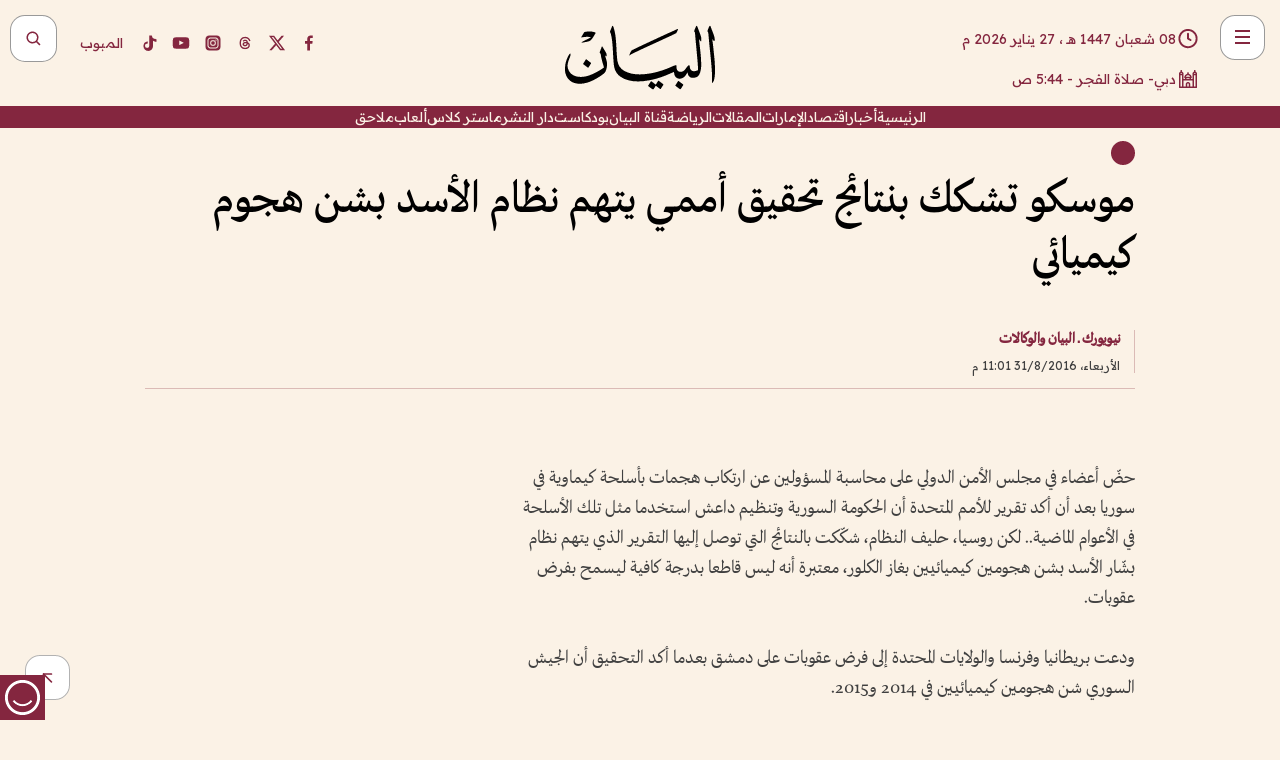

--- FILE ---
content_type: text/html; charset=utf-8
request_url: https://www.albayan.ae/one-world/arabs/2016-09-01-1.2707429
body_size: 26690
content:
<!DOCTYPE html><html lang="ar" dir="rtl"><head prefix="og: https://ogp.me/ns# article: https://ogp.me/ns/article# fb: https://ogp.me/ns/fb#"><meta charSet="utf-8"/><meta name="viewport" content="width=device-width"/><script id="signal-data">
    var signal = {
        "Content": {
            "Topic": null, 
            "sTopic": null,           
            "Keywords": null, 
            "ArticleId": "1547167",
            "ArticleTitle": "موسكو تشكك بنتائج تحقيق أممي يتهم نظام الأسد بشن هجوم كيميائي",
            "ArticleAuthorName": "نيويورك ـ البيان والوكالات",
            "ArticlePublishDate": "2016-08-31T23:01:00+00:00",
            "ContentType": "article", 
            "SearchTerm": null, 
            "Platform": 'web'
        },
        "Page": {
            "ChannelLevel1": "One_World",
            "ChannelLevel2": "Arabs",
            "ChannelLevel3": null
        },
        "User": {
            "UserId": null,
            "Country": null
        }
    };
</script><meta name="theme-color" content="#eee9e1"/><meta name="author" content="البيان"/><meta name="description" content="حضّ  أعضاء في مجلس الأمن الدولي على محاسبة المسؤولين عن ارتكاب هجمات بأسلحة كيماوية في سوريا بعد أن أكد تقرير للأمم المتحدة"/><meta name="google-site-verification" content="qlwIQnfCt2On3q5tmj18eji8OBSphVrRy2uJSsRO-Q4"/><meta name="google-play-app" content="app-id=ae.albayan"/><meta name="apple-itunes-app" content="app-id=668577002"/><meta name="y_key" content="14a4a6420b7b0876"/><meta name="msvalidate.01" content="97B560A2BDDF76982EF1BBF2E5F4DE45"/><meta name="alexaVerifyID" content="z0Wwn3M1Rzoxt_rN13VtYgUPrAI"/><meta property="fb:app_id" content="154646704596614"/><meta property="fb:pages" content="168065096585239"/><link rel="canonical" href="https://www.albayan.ae/one-world/arabs/2016-09-01-1.2707429"/><link rel="amphtml" href="https://www.albayan.ae/amp/one-world/arabs/2016-09-01-1.2707429"/><link rel="icon" href="/favicon.svg"/><link rel="mask-icon" href="/favicon.svg" color="#eee9e1"/><link rel="apple-touch-icon" href="/apple-touch-icon.png"/><link rel="manifest" href="/manifest.webmanifest"/><link rel="image_src" href="https://www.albayan.ae/logo.svg"/><meta property="og:title" content="موسكو تشكك بنتائج تحقيق أممي يتهم نظام الأسد بشن هجوم كيميائي"/><meta property="og:url" content="https://www.albayan.ae/one-world/arabs/2016-09-01-1.2707429"/><meta property="og:description" content="حضّ  أعضاء في مجلس الأمن الدولي على محاسبة المسؤولين عن ارتكاب هجمات بأسلحة كيماوية في سوريا بعد أن أكد تقرير للأمم المتحدة"/><meta property="og:site_name" content="البيان"/><meta property="og:locale" content="ar_AR"/><meta property="og:image" content="https://www.albayan.ae/logo.svg"/><meta property="og:image:alt" content="موسكو تشكك بنتائج تحقيق أممي يتهم نظام الأسد بشن هجوم كيميائي"/><meta property="og:type" content="article"/><meta property="article:published_time" content="2016-08-31T23:01:00+00:00"/><meta property="article:modified_time" content="2016-11-10T13:55:53+00:00"/><meta name="twitter:card" content="summary_large_image"/><meta name="twitter:site" content="@AlBayanNews"/><meta name="twitter:creator" content="@AlBayanNews"/><meta name="twitter:url" content="https://www.albayan.ae/one-world/arabs/2016-09-01-1.2707429"/><meta name="twitter:title" content="موسكو تشكك بنتائج تحقيق أممي يتهم نظام الأسد بشن هجوم كيميائي"/><meta name="twitter:description" content="حضّ  أعضاء في مجلس الأمن الدولي على محاسبة المسؤولين عن ارتكاب هجمات بأسلحة كيماوية في سوريا بعد أن أكد تقرير للأمم المتحدة"/><meta name="twitter:image:src" content="https://www.albayan.ae/logo.svg"/><meta property="twitter:account_id" content="4503599627709422"/><meta name="twitter:app:name:iphone" content="البيان"/><meta name="twitter:app:id:iphone" content="668577002"/><meta name="twitter:app:name:ipad" content="البيان"/><meta name="twitter:app:id:ipad" content="668577002"/><meta name="twitter:app:name:googleplay" content="البيان"/><meta name="twitter:app:id:googleplay" content="ae.albayan"/><script type="application/ld+json">
    {
        "@context": "https://schema.org",
        "@type": "NewsMediaOrganization",
        "@id": "https://www.albayan.ae#organization",
        "url": "https://www.albayan.ae",
        "name": "البيان",
        "alternateName": "Al Bayan",
        "logo": {
            "@type": "ImageObject",
            "@id": "https://www.albayan.ae#logo",
            "inLanguage": "ar",
            "url": "https://www.albayan.ae/logo.svg",
            "width": 1200,
            "height": 675,
            "caption": "البيان"
        },
        "image": {
            "@id": "https://www.albayan.ae#logo"
        },
        "correctionsPolicy": "https://www.albayan.ae/privacy-policy",
        "ethicsPolicy": "https://www.albayan.ae/privacy-policy",
        "masthead": "https://www.albayan.ae/about-us",
        "verificationFactCheckingPolicy": "https://www.albayan.ae/privacy-policy",
        "sameAs": [
            "https://twitter.com/albayannews",
            "https://www.linkedin.com/company/albayannews",
            "https://www.facebook.com/168065096585239"
        ]
    }</script><script type="application/ld+json">
    {
		"@context": "https://schema.org",
		"@type": "WebSite",
		"@id": "https://www.albayan.ae#website",
		"url": "https://www.albayan.ae",
    "thumbnailUrl": "https://www.albayan.ae/logo.svg",
		"inLanguage": "ar",
		"name": "البيان",
		"description": "موقع إخباري تتابعون فيه أخبار دبي،الإمارات،أبوظبي، السعودية،دول الخليج،مصر،سوريا،تركيا،ومستجدات الأحداث العربية والعالمية ، في السياسة والرياضة والاقتصاد والعلوم والفن والتكنولوجيا والثقافة ، أخبار الشيخ محمد بن راشد ومحمد بن زايد وخليفة بن زايد ، ، وعبد الله بن زايد ،والسيسي ، والسلطان قابوس ،أخبار الفضاء ،خليفة سات",
		"publisher": {
			"@id": "https://www.albayan.ae#organization"
		},
		"potentialAction": [
		    {
		    	"@type": "SearchAction",
		    	"target": "https://www.albayan.ae/search?q={search_term_string}",
		    	"query-input": "required name=search_term_string"
		    }
		]
	}</script><script type="application/ld+json">
    {
		"@context": "https://schema.org",
		"@type": "WebPage",
		"@id": "https://www.albayan.ae/one-world/arabs/2016-09-01-1.2707429#webpage",
		"url": "https://www.albayan.ae/one-world/arabs/2016-09-01-1.2707429",
	    "isPartOf": {
			"@id": "https://www.albayan.ae#website"
		},
    "inLanguage": "ar",
		"name": "موسكو تشكك بنتائج تحقيق أممي يتهم نظام الأسد بشن هجوم كيميائي",
		"headline": "موسكو تشكك بنتائج تحقيق أممي يتهم نظام الأسد بشن هجوم كيميائي",
    "thumbnailUrl": "https://www.albayan.ae/logo.svg",
    "description": "حضّ  أعضاء في مجلس الأمن الدولي على محاسبة المسؤولين عن ارتكاب هجمات بأسلحة كيماوية في سوريا بعد أن أكد تقرير للأمم المتحدة",
		"breadcrumb": {
            "@id": "https://www.albayan.ae/one-world/arabs/2016-09-01-1.2707429#breadcrumb"
        },
		"about": {
		   	"@id": "https://www.albayan.ae#organization"
		},
		"potentialAction": [
	    {
			"@type": "ReadAction",
			"target": [
	    		"https://www.albayan.ae/one-world/arabs/2016-09-01-1.2707429"
			]
			}
		]
	}</script><script type="application/ld+json">
  {
    "@context": "https://schema.org",
    "@type": "BreadcrumbList",
    "@id": "https://www.albayan.ae/one-world/arabs/2016-09-01-1.2707429#breadcrumb",
    "itemListElement": [
      {
        "@type": "ListItem",
        "position": 1,
        "item": {
          "@id": "https://www.albayan.ae/one-world",
          "name": "عالم واحد"
        }
      }
      ,{
        "@type": "ListItem",
        "position": 2,
        "item": {
          "@id": "https://www.albayan.ae/one-world/arabs",
          "name": "العرب"
        }
      }
      
    ]
  }</script><script type="application/ld+json">
    {
      "@context": "https://schema.org",
      "@type": "NewsArticle",
      "@id": "https://www.albayan.ae/one-world/arabs/2016-09-01-1.2707429#article",
      "isPartOf": {
        "@id": "https://www.albayan.ae/one-world/arabs/2016-09-01-1.2707429#webpage"
      },
      "inLanguage": "ar",
      "url": "https://www.albayan.ae/one-world/arabs/2016-09-01-1.2707429",
      "thumbnailUrl": "https://www.albayan.ae/logo.svg",
      "headline": "موسكو تشكك بنتائج تحقيق أممي يتهم نظام الأسد بشن هجوم كيميائي",
      "datePublished": "2016-08-31T23:01:00+00:00",
      "dateModified": "2016-11-10T13:55:53+00:00",
      "dateCreated": "2016-11-10T13:55:53+00:00",
      "mainEntityOfPage": {
        "@id": "https://www.albayan.ae/one-world/arabs/2016-09-01-1.2707429#webpage"
      },
      "publisher": {
        "@type": "Organization",
        "name": "البيان",
        "logo": {
          "@type": "ImageObject",
          "url": "https://www.albayan.ae/logo.png",
          "width": 140,
          "height": 60
        }
      },
      "image": {
        "@id": "https://www.albayan.ae/logo.svg#primaryimage"
      },
      "creator": [ "نيويورك ـ البيان والوكالات" ],
      "author": {
        "@type": "Person",
        "name": "نيويورك ـ البيان والوكالات"
      },
      "articleSection": [ "عالم واحد","العرب" ],
      "copyrightYear": "2026",
      "copyrightHolder": {
        "@id": "https://www.albayan.ae#organization"
      }
    }</script><script type="application/ld+json">
    {
      "@context": "https://schema.org",
      "@type": "ImageObject",
      "@id": "https://www.albayan.ae/logo.svg#primaryimage",
      "inLanguage": "ar",
      "url": "https://www.albayan.ae/logo.svg",
      "width": 1600,
      "height": 1067
    }</script><title>موسكو تشكك بنتائج تحقيق أممي يتهم نظام الأسد بشن هجوم كيميائي</title><meta name="next-head-count" content="5"/><link data-next-font="" rel="preconnect" href="/" crossorigin="anonymous"/><link rel="preload" href="/_next/static/css/6216796cf473b63f.css" as="style"/><link rel="stylesheet" href="/_next/static/css/6216796cf473b63f.css" data-n-g=""/><link rel="preload" href="/_next/static/css/1a959bb3eb592212.css" as="style"/><link rel="stylesheet" href="/_next/static/css/1a959bb3eb592212.css" data-n-p=""/><noscript data-n-css=""></noscript><script defer="" nomodule="" src="/_next/static/chunks/polyfills-78c92fac7aa8fdd8.js"></script><script src="/_next/static/chunks/webpack-3da754b2cd1bbc13.js" defer=""></script><script src="/_next/static/chunks/framework-0995a3e8436ddc4f.js" defer=""></script><script src="/_next/static/chunks/main-2e36dc615c290c0b.js" defer=""></script><script src="/_next/static/chunks/pages/_app-1146751e530b2149.js" defer=""></script><script src="/_next/static/chunks/36d2f571-b6c4a1b8fb3f7f35.js" defer=""></script><script src="/_next/static/chunks/590-1e9cef6c9d774fac.js" defer=""></script><script src="/_next/static/chunks/8239-3089d2302c38684a.js" defer=""></script><script src="/_next/static/chunks/3294-a7bb5afc4eb4bb93.js" defer=""></script><script src="/_next/static/chunks/6161-6762a5f6571a7777.js" defer=""></script><script src="/_next/static/chunks/21-4a3ba62f4614d21a.js" defer=""></script><script src="/_next/static/chunks/3348-7b642076d9cfdf65.js" defer=""></script><script src="/_next/static/chunks/7984-2b00b2ed76771a31.js" defer=""></script><script src="/_next/static/chunks/pages/%5Bsection_name%5D/%5Bsub_section_name%5D/%5Bsub_sub_section_name%5D-809932c2ab03d0c8.js" defer=""></script><script src="/_next/static/0d3a171/_buildManifest.js" defer=""></script><script src="/_next/static/0d3a171/_ssgManifest.js" defer=""></script></head><body id="body" class="one-world arabs"><noscript><iframe src="https://www.googletagmanager.com/ns.html?id=GTM-T9H5KXLT" height="0" width="0" style="display:none;visibility:hidden"></iframe></noscript><div id="__next"><div class="page-wrapper"><header class="section-header "><div><div><div class="bm-burger-button" style="z-index:1000"><button type="button" id="react-burger-menu-btn" style="position:absolute;left:0;top:0;z-index:1;width:100%;height:100%;margin:0;padding:0;border:none;font-size:0;background:transparent;cursor:pointer">Open Menu</button><span><span class="bm-burger-bars" style="position:absolute;height:20%;left:0;right:0;top:0%;opacity:1"></span><span class="bm-burger-bars" style="position:absolute;height:20%;left:0;right:0;top:40%;opacity:1"></span><span class="bm-burger-bars" style="position:absolute;height:20%;left:0;right:0;top:80%;opacity:1"></span></span></div></div><div id="" class="bm-menu-wrap" style="position:fixed;right:0;z-index:1100;width:300px;height:100%;-moz-transform:translate3d(100%, 0, 0);-ms-transform:translate3d(100%, 0, 0);-o-transform:translate3d(100%, 0, 0);-webkit-transform:translate3d(100%, 0, 0);transform:translate3d(100%, 0, 0);transition:all 0.5s" aria-hidden="true"><div class="bm-menu" style="height:100%;box-sizing:border-box;overflow:auto"><nav class="bm-item-list" style="height:100%"><div class="bm-item offcanvas-wrapper" style="display:block" tabindex="-1"><div class="menu"><div class="mobile-search-wrapper "><form><div class="icon"><svg stroke="currentColor" fill="currentColor" stroke-width="0" viewBox="0 0 24 24" height="1em" width="1em" xmlns="http://www.w3.org/2000/svg"><path d="M10 18a7.952 7.952 0 0 0 4.897-1.688l4.396 4.396 1.414-1.414-4.396-4.396A7.952 7.952 0 0 0 18 10c0-4.411-3.589-8-8-8s-8 3.589-8 8 3.589 8 8 8zm0-14c3.309 0 6 2.691 6 6s-2.691 6-6 6-6-2.691-6-6 2.691-6 6-6z"></path></svg></div><input type="text" placeholder="أخبار" aria-label="أخبار" value=""/><input type="submit" aria-label="بحث" value="بحث"/></form></div><div>...</div></div><a class="menu-item--small"></a><div class="social-icons hide-on-tablet hide-on-laptop hide-on-desktop"><a rel="noopener" href="https://www.facebook.com/AlBayanNews/" aria-label="Facebook" target="_blank"><svg xmlns="http://www.w3.org/2000/svg" viewBox="0 0 24 24"><path fill="currentColor" d="M15.12,5.32H17V2.14A26.11,26.11,0,0,0,14.26,2C11.54,2,9.68,3.66,9.68,6.7V9.32H6.61v3.56H9.68V22h3.68V12.88h3.06l.46-3.56H13.36V7.05C13.36,6,13.64,5.32,15.12,5.32Z"></path></svg></a><a rel="noopener" href="https://x.com/AlBayanNews" aria-label="X (Twitter)" target="_blank"><svg xmlns="http://www.w3.org/2000/svg" viewBox="0 0 24 24"><path fill="currentColor" d="M18.244 2.25h3.308l-7.227 8.26 8.502 11.24H16.17l-5.214-6.817L4.99 21.75H1.68l7.73-8.835L1.254 2.25H8.08l4.713 6.231zm-1.161 17.52h1.833L7.084 4.126H5.117z"></path></svg></a><a rel="noopener" href="https://www.threads.com/@albayannews" aria-label="Threads" target="_blank"><svg xmlns="http://www.w3.org/2000/svg" viewBox="0 0 24 24"><path fill="#84263F" d="M12.0439 3.7998C12.8754 3.7998 14.2897 3.8607 15.6836 4.54102C17.0859 5.22553 18.4505 6.52934 19.1914 8.97852L19.252 9.17773L19.0498 9.22949L17.6904 9.58301L17.5088 9.62988L17.4502 9.45117C16.9012 7.78344 16.0606 6.83735 15.1123 6.30273C14.1578 5.76461 13.0705 5.62988 12.0059 5.62988C10.2655 5.62991 8.9325 6.15872 8.03027 7.22266C7.12327 8.29252 6.62406 9.93555 6.62402 12.2197C6.62402 14.2561 7.17773 15.7884 8.12012 16.8096C9.06078 17.8288 10.4106 18.3632 12.0537 18.3633C13.4097 18.3633 14.5779 18.0101 15.4014 17.415C16.2214 16.8224 16.7012 15.9905 16.7012 15.0068C16.7011 14.3483 16.425 13.8615 16.1387 13.5361C16.008 13.3876 15.8751 13.2753 15.7686 13.1963C15.6364 13.7847 15.4035 14.5105 14.918 15.1221C14.3439 15.8451 13.4334 16.3896 11.9873 16.3896C10.2932 16.3896 8.77467 15.214 8.77441 13.6084C8.77441 12.488 9.3112 11.7163 10.0527 11.2334C10.7854 10.7562 11.7142 10.5605 12.5244 10.5605C12.9971 10.5606 13.557 10.5891 13.9609 10.6396C13.9132 10.4057 13.7969 10.1359 13.5957 9.90332C13.3276 9.59356 12.9073 9.34671 12.2871 9.34668C11.6834 9.34668 11.3289 9.44502 11.083 9.58203C10.8786 9.69604 10.7351 9.84233 10.5771 10.0225C10.5751 10.1034 10.5486 10.2268 10.4209 10.2949C10.3869 10.2885 10.3492 10.2734 10.3438 10.2705C10.3416 10.2693 10.338 10.2673 10.3369 10.2666C10.3356 10.2658 10.3346 10.265 10.334 10.2646L10.332 10.2637L10.3311 10.2627C10.3297 10.2618 10.327 10.2606 10.3242 10.2588C10.3115 10.2503 10.2774 10.2276 10.21 10.1826L10.209 10.1816L10.0205 10.0557L10.0215 10.0537C9.87627 9.95459 9.69204 9.82835 9.52344 9.71191C9.39456 9.62291 9.2738 9.53967 9.18555 9.47852C9.14141 9.44793 9.10513 9.42265 9.08008 9.40527C9.06757 9.3966 9.05741 9.39034 9.05078 9.38574C9.04759 9.38353 9.04564 9.38106 9.04395 9.37988L9.04199 9.37891L9.04102 9.37793L8.87598 9.26367L8.99121 9.09961C9.38692 8.53378 9.85164 8.13291 10.4033 7.87598C10.9531 7.62004 11.5779 7.51172 12.2871 7.51172C13.3084 7.51174 14.192 7.85607 14.8262 8.52246C15.4363 9.16369 15.7785 10.0594 15.873 11.1689C16.1699 11.3008 16.4468 11.4508 16.7021 11.6221C17.8635 12.4022 18.5097 13.5778 18.5098 14.9248C18.5098 16.3397 17.9293 17.6642 16.8252 18.6318C15.7219 19.5988 14.1076 20.2002 12.0537 20.2002C10.2872 20.2001 8.47006 19.6856 7.09277 18.3896C5.7125 17.0909 4.79983 15.0318 4.7998 11.9941C4.7998 8.97467 5.68287 6.91772 7.04785 5.61719C8.41055 4.31896 10.2269 3.79982 12.0439 3.7998ZM12.7158 12.3896C11.719 12.3897 11.2004 12.6035 10.9316 12.8428C10.6691 13.0767 10.6123 13.3658 10.6123 13.6064C10.6125 13.9487 10.8096 14.1837 11.0996 14.3438C11.3948 14.5066 11.7602 14.5742 12.0117 14.5742C12.5091 14.5742 12.9667 14.5035 13.3213 14.2109C13.6524 13.9378 13.9272 13.4394 14.0254 12.5107C13.5958 12.4238 13.1583 12.3812 12.7197 12.3896H12.7158Z"></path></svg></a><a rel="noopener" href="https://www.instagram.com/AlBayanNews" aria-label="Instagram" target="_blank"><svg xmlns="http://www.w3.org/2000/svg" viewBox="0 0 24 24"><path fill="currentColor" d="M12,9.52A2.48,2.48,0,1,0,14.48,12,2.48,2.48,0,0,0,12,9.52Zm9.93-2.45a6.53,6.53,0,0,0-.42-2.26,4,4,0,0,0-2.32-2.32,6.53,6.53,0,0,0-2.26-.42C15.64,2,15.26,2,12,2s-3.64,0-4.93.07a6.53,6.53,0,0,0-2.26.42A4,4,0,0,0,2.49,4.81a6.53,6.53,0,0,0-.42,2.26C2,8.36,2,8.74,2,12s0,3.64.07,4.93a6.86,6.86,0,0,0,.42,2.27,3.94,3.94,0,0,0,.91,1.4,3.89,3.89,0,0,0,1.41.91,6.53,6.53,0,0,0,2.26.42C8.36,22,8.74,22,12,22s3.64,0,4.93-.07a6.53,6.53,0,0,0,2.26-.42,3.89,3.89,0,0,0,1.41-.91,3.94,3.94,0,0,0,.91-1.4,6.6,6.6,0,0,0,.42-2.27C22,15.64,22,15.26,22,12S22,8.36,21.93,7.07Zm-2.54,8A5.73,5.73,0,0,1,19,16.87,3.86,3.86,0,0,1,16.87,19a5.73,5.73,0,0,1-1.81.35c-.79,0-1,0-3.06,0s-2.27,0-3.06,0A5.73,5.73,0,0,1,7.13,19a3.51,3.51,0,0,1-1.31-.86A3.51,3.51,0,0,1,5,16.87a5.49,5.49,0,0,1-.34-1.81c0-.79,0-1,0-3.06s0-2.27,0-3.06A5.49,5.49,0,0,1,5,7.13a3.51,3.51,0,0,1,.86-1.31A3.59,3.59,0,0,1,7.13,5a5.73,5.73,0,0,1,1.81-.35h0c.79,0,1,0,3.06,0s2.27,0,3.06,0A5.73,5.73,0,0,1,16.87,5a3.51,3.51,0,0,1,1.31.86A3.51,3.51,0,0,1,19,7.13a5.73,5.73,0,0,1,.35,1.81c0,.79,0,1,0,3.06S19.42,14.27,19.39,15.06Zm-1.6-7.44a2.38,2.38,0,0,0-1.41-1.41A4,4,0,0,0,15,6c-.78,0-1,0-3,0s-2.22,0-3,0a4,4,0,0,0-1.38.26A2.38,2.38,0,0,0,6.21,7.62,4.27,4.27,0,0,0,6,9c0,.78,0,1,0,3s0,2.22,0,3a4.27,4.27,0,0,0,.26,1.38,2.38,2.38,0,0,0,1.41,1.41A4.27,4.27,0,0,0,9,18.05H9c.78,0,1,0,3,0s2.22,0,3,0a4,4,0,0,0,1.38-.26,2.38,2.38,0,0,0,1.41-1.41A4,4,0,0,0,18.05,15c0-.78,0-1,0-3s0-2.22,0-3A3.78,3.78,0,0,0,17.79,7.62ZM12,15.82A3.81,3.81,0,0,1,8.19,12h0A3.82,3.82,0,1,1,12,15.82Zm4-6.89a.9.9,0,0,1,0-1.79h0a.9.9,0,0,1,0,1.79Z"></path></svg></a><a rel="noopener" href="https://www.youtube.com/@albayanonline" aria-label="YouTube" target="_blank"><svg xmlns="http://www.w3.org/2000/svg" viewBox="0 0 24 24"><path fill="currentColor" d="M23,9.71a8.5,8.5,0,0,0-.91-4.13,2.92,2.92,0,0,0-1.72-1A78.36,78.36,0,0,0,12,4.27a78.45,78.45,0,0,0-8.34.3,2.87,2.87,0,0,0-1.46.74c-.9.83-1,2.25-1.1,3.45a48.29,48.29,0,0,0,0,6.48,9.55,9.55,0,0,0,.3,2,3.14,3.14,0,0,0,.71,1.36,2.86,2.86,0,0,0,1.49.78,45.18,45.18,0,0,0,6.5.33c3.5.05,6.57,0,10.2-.28a2.88,2.88,0,0,0,1.53-.78,2.49,2.49,0,0,0,.61-1,10.58,10.58,0,0,0,.52-3.4C23,13.69,23,10.31,23,9.71ZM9.74,14.85V8.66l5.92,3.11C14,12.69,11.81,13.73,9.74,14.85Z"></path></svg></a><a rel="noopener" href="https://www.tiktok.com/@albayannews?lang=en" aria-label="TikTok" target="_blank"><svg xmlns="http://www.w3.org/2000/svg" viewBox="0 0 24 24"><path fill="currentColor" d="M19.589 6.686a4.793 4.793 0 0 1-3.77-4.245V2h-3.445v13.672a2.896 2.896 0 0 1-2.878 2.916 2.897 2.897 0 0 1-2.878-2.916 2.897 2.897 0 0 1 2.878-2.916c.324 0 .636.056.933.165V9.928a6.361 6.361 0 0 0-5.811 6.344 6.36 6.36 0 0 0 6.36 6.36 6.36 6.36 0 0 0 6.36-6.36V9.042a7.685 7.685 0 0 0 4.5 1.418v-3.45a4.373 4.373 0 0 1-2.25-.838z"></path></svg></a></div></div></nav></div><div><div class="bm-cross-button" style="position:absolute;width:24px;height:24px;right:8px;top:8px"><button type="button" id="react-burger-cross-btn" style="position:absolute;left:0;top:0;z-index:1;width:100%;height:100%;margin:0;padding:0;border:none;font-size:0;background:transparent;cursor:pointer" tabindex="-1">Close Menu</button><span style="position:absolute;top:6px;right:14px"><span class="bm-cross" style="position:absolute;width:3px;height:14px;transform:rotate(45deg)"></span><span class="bm-cross" style="position:absolute;width:3px;height:14px;transform:rotate(-45deg)"></span></span></div></div></div></div><div class="header-normal"><div class="container"><div class="logo-wrapper"><a href="/"><img alt="Al Bayan" loading="lazy" width="150" height="65" decoding="async" data-nimg="1" style="color:transparent" src="/_next/static/media/logo.5cdaafc2.svg"/></a></div></div><div class="left-wrapper"><div class="social-icons hide-on-mobile"><a rel="noopener" href="https://www.facebook.com/AlBayanNews/" aria-label="Facebook" target="_blank"><svg xmlns="http://www.w3.org/2000/svg" viewBox="0 0 24 24"><path fill="#84263F" d="M15.12,5.32H17V2.14A26.11,26.11,0,0,0,14.26,2C11.54,2,9.68,3.66,9.68,6.7V9.32H6.61v3.56H9.68V22h3.68V12.88h3.06l.46-3.56H13.36V7.05C13.36,6,13.64,5.32,15.12,5.32Z"></path></svg></a><a rel="noopener" href="https://x.com/AlBayanNews" aria-label="X (Twitter)" target="_blank"><svg xmlns="http://www.w3.org/2000/svg" viewBox="0 0 24 24"><path fill="#84263F" d="M18.244 2.25h3.308l-7.227 8.26 8.502 11.24H16.17l-5.214-6.817L4.99 21.75H1.68l7.73-8.835L1.254 2.25H8.08l4.713 6.231zm-1.161 17.52h1.833L7.084 4.126H5.117z"></path></svg></a><a rel="noopener" href="https://www.threads.com/@albayannews" aria-label="Threads" target="_blank"><svg xmlns="http://www.w3.org/2000/svg" viewBox="0 0 24 24"><path fill="#84263F" d="M12.0439 3.7998C12.8754 3.7998 14.2897 3.8607 15.6836 4.54102C17.0859 5.22553 18.4505 6.52934 19.1914 8.97852L19.252 9.17773L19.0498 9.22949L17.6904 9.58301L17.5088 9.62988L17.4502 9.45117C16.9012 7.78344 16.0606 6.83735 15.1123 6.30273C14.1578 5.76461 13.0705 5.62988 12.0059 5.62988C10.2655 5.62991 8.9325 6.15872 8.03027 7.22266C7.12327 8.29252 6.62406 9.93555 6.62402 12.2197C6.62402 14.2561 7.17773 15.7884 8.12012 16.8096C9.06078 17.8288 10.4106 18.3632 12.0537 18.3633C13.4097 18.3633 14.5779 18.0101 15.4014 17.415C16.2214 16.8224 16.7012 15.9905 16.7012 15.0068C16.7011 14.3483 16.425 13.8615 16.1387 13.5361C16.008 13.3876 15.8751 13.2753 15.7686 13.1963C15.6364 13.7847 15.4035 14.5105 14.918 15.1221C14.3439 15.8451 13.4334 16.3896 11.9873 16.3896C10.2932 16.3896 8.77467 15.214 8.77441 13.6084C8.77441 12.488 9.3112 11.7163 10.0527 11.2334C10.7854 10.7562 11.7142 10.5605 12.5244 10.5605C12.9971 10.5606 13.557 10.5891 13.9609 10.6396C13.9132 10.4057 13.7969 10.1359 13.5957 9.90332C13.3276 9.59356 12.9073 9.34671 12.2871 9.34668C11.6834 9.34668 11.3289 9.44502 11.083 9.58203C10.8786 9.69604 10.7351 9.84233 10.5771 10.0225C10.5751 10.1034 10.5486 10.2268 10.4209 10.2949C10.3869 10.2885 10.3492 10.2734 10.3438 10.2705C10.3416 10.2693 10.338 10.2673 10.3369 10.2666C10.3356 10.2658 10.3346 10.265 10.334 10.2646L10.332 10.2637L10.3311 10.2627C10.3297 10.2618 10.327 10.2606 10.3242 10.2588C10.3115 10.2503 10.2774 10.2276 10.21 10.1826L10.209 10.1816L10.0205 10.0557L10.0215 10.0537C9.87627 9.95459 9.69204 9.82835 9.52344 9.71191C9.39456 9.62291 9.2738 9.53967 9.18555 9.47852C9.14141 9.44793 9.10513 9.42265 9.08008 9.40527C9.06757 9.3966 9.05741 9.39034 9.05078 9.38574C9.04759 9.38353 9.04564 9.38106 9.04395 9.37988L9.04199 9.37891L9.04102 9.37793L8.87598 9.26367L8.99121 9.09961C9.38692 8.53378 9.85164 8.13291 10.4033 7.87598C10.9531 7.62004 11.5779 7.51172 12.2871 7.51172C13.3084 7.51174 14.192 7.85607 14.8262 8.52246C15.4363 9.16369 15.7785 10.0594 15.873 11.1689C16.1699 11.3008 16.4468 11.4508 16.7021 11.6221C17.8635 12.4022 18.5097 13.5778 18.5098 14.9248C18.5098 16.3397 17.9293 17.6642 16.8252 18.6318C15.7219 19.5988 14.1076 20.2002 12.0537 20.2002C10.2872 20.2001 8.47006 19.6856 7.09277 18.3896C5.7125 17.0909 4.79983 15.0318 4.7998 11.9941C4.7998 8.97467 5.68287 6.91772 7.04785 5.61719C8.41055 4.31896 10.2269 3.79982 12.0439 3.7998ZM12.7158 12.3896C11.719 12.3897 11.2004 12.6035 10.9316 12.8428C10.6691 13.0767 10.6123 13.3658 10.6123 13.6064C10.6125 13.9487 10.8096 14.1837 11.0996 14.3438C11.3948 14.5066 11.7602 14.5742 12.0117 14.5742C12.5091 14.5742 12.9667 14.5035 13.3213 14.2109C13.6524 13.9378 13.9272 13.4394 14.0254 12.5107C13.5958 12.4238 13.1583 12.3812 12.7197 12.3896H12.7158Z"></path></svg></a><a rel="noopener" href="https://www.instagram.com/AlBayanNews" aria-label="Instagram" target="_blank"><svg xmlns="http://www.w3.org/2000/svg" viewBox="0 0 24 24"><path fill="#84263F" d="M12,9.52A2.48,2.48,0,1,0,14.48,12,2.48,2.48,0,0,0,12,9.52Zm9.93-2.45a6.53,6.53,0,0,0-.42-2.26,4,4,0,0,0-2.32-2.32,6.53,6.53,0,0,0-2.26-.42C15.64,2,15.26,2,12,2s-3.64,0-4.93.07a6.53,6.53,0,0,0-2.26.42A4,4,0,0,0,2.49,4.81a6.53,6.53,0,0,0-.42,2.26C2,8.36,2,8.74,2,12s0,3.64.07,4.93a6.86,6.86,0,0,0,.42,2.27,3.94,3.94,0,0,0,.91,1.4,3.89,3.89,0,0,0,1.41.91,6.53,6.53,0,0,0,2.26.42C8.36,22,8.74,22,12,22s3.64,0,4.93-.07a6.53,6.53,0,0,0,2.26-.42,3.89,3.89,0,0,0,1.41-.91,3.94,3.94,0,0,0,.91-1.4,6.6,6.6,0,0,0,.42-2.27C22,15.64,22,15.26,22,12S22,8.36,21.93,7.07Zm-2.54,8A5.73,5.73,0,0,1,19,16.87,3.86,3.86,0,0,1,16.87,19a5.73,5.73,0,0,1-1.81.35c-.79,0-1,0-3.06,0s-2.27,0-3.06,0A5.73,5.73,0,0,1,7.13,19a3.51,3.51,0,0,1-1.31-.86A3.51,3.51,0,0,1,5,16.87a5.49,5.49,0,0,1-.34-1.81c0-.79,0-1,0-3.06s0-2.27,0-3.06A5.49,5.49,0,0,1,5,7.13a3.51,3.51,0,0,1,.86-1.31A3.59,3.59,0,0,1,7.13,5a5.73,5.73,0,0,1,1.81-.35h0c.79,0,1,0,3.06,0s2.27,0,3.06,0A5.73,5.73,0,0,1,16.87,5a3.51,3.51,0,0,1,1.31.86A3.51,3.51,0,0,1,19,7.13a5.73,5.73,0,0,1,.35,1.81c0,.79,0,1,0,3.06S19.42,14.27,19.39,15.06Zm-1.6-7.44a2.38,2.38,0,0,0-1.41-1.41A4,4,0,0,0,15,6c-.78,0-1,0-3,0s-2.22,0-3,0a4,4,0,0,0-1.38.26A2.38,2.38,0,0,0,6.21,7.62,4.27,4.27,0,0,0,6,9c0,.78,0,1,0,3s0,2.22,0,3a4.27,4.27,0,0,0,.26,1.38,2.38,2.38,0,0,0,1.41,1.41A4.27,4.27,0,0,0,9,18.05H9c.78,0,1,0,3,0s2.22,0,3,0a4,4,0,0,0,1.38-.26,2.38,2.38,0,0,0,1.41-1.41A4,4,0,0,0,18.05,15c0-.78,0-1,0-3s0-2.22,0-3A3.78,3.78,0,0,0,17.79,7.62ZM12,15.82A3.81,3.81,0,0,1,8.19,12h0A3.82,3.82,0,1,1,12,15.82Zm4-6.89a.9.9,0,0,1,0-1.79h0a.9.9,0,0,1,0,1.79Z"></path></svg></a><a rel="noopener" href="https://www.youtube.com/@albayanonline" aria-label="YouTube" target="_blank"><svg xmlns="http://www.w3.org/2000/svg" viewBox="0 0 24 24"><path fill="#84263F" d="M23,9.71a8.5,8.5,0,0,0-.91-4.13,2.92,2.92,0,0,0-1.72-1A78.36,78.36,0,0,0,12,4.27a78.45,78.45,0,0,0-8.34.3,2.87,2.87,0,0,0-1.46.74c-.9.83-1,2.25-1.1,3.45a48.29,48.29,0,0,0,0,6.48,9.55,9.55,0,0,0,.3,2,3.14,3.14,0,0,0,.71,1.36,2.86,2.86,0,0,0,1.49.78,45.18,45.18,0,0,0,6.5.33c3.5.05,6.57,0,10.2-.28a2.88,2.88,0,0,0,1.53-.78,2.49,2.49,0,0,0,.61-1,10.58,10.58,0,0,0,.52-3.4C23,13.69,23,10.31,23,9.71ZM9.74,14.85V8.66l5.92,3.11C14,12.69,11.81,13.73,9.74,14.85Z"></path></svg></a><a rel="noopener" href="https://www.tiktok.com/@albayannews?lang=en" aria-label="TikTok" target="_blank"><svg xmlns="http://www.w3.org/2000/svg" viewBox="0 0 24 24"><path fill="#84263F" d="M19.589 6.686a4.793 4.793 0 0 1-3.77-4.245V2h-3.445v13.672a2.896 2.896 0 0 1-2.878 2.916 2.897 2.897 0 0 1-2.878-2.916 2.897 2.897 0 0 1 2.878-2.916c.324 0 .636.056.933.165V9.928a6.361 6.361 0 0 0-5.811 6.344 6.36 6.36 0 0 0 6.36 6.36 6.36 6.36 0 0 0 6.36-6.36V9.042a7.685 7.685 0 0 0 4.5 1.418v-3.45a4.373 4.373 0 0 1-2.25-.838z"></path></svg></a></div><a class="classifieds-btn" href="https://shop.albayan.ae"><span>المبوب</span></a><a class="hidden epaper-btn" target="_blank" href="/[section_name]/[sub_section_name]/[sub_sub_section_name]"><img alt="epaper-download" loading="lazy" width="24" height="24" decoding="async" data-nimg="1" style="color:transparent" src="/_next/static/media/icon-supplication.d03f85b4.svg"/><span>نسخة الـ PDF</span></a></div><div class="right-wrapper"><img alt="today-time" loading="lazy" width="24" height="24" decoding="async" data-nimg="1" style="color:transparent" src="/_next/static/media/icon-clock.1b89c406.svg"/><span></span><div class="floater"><div></div></div></div><div class="search-wrapper desktop "><form><div class="icon"><svg stroke="currentColor" fill="currentColor" stroke-width="0" viewBox="0 0 24 24" height="1em" width="1em" xmlns="http://www.w3.org/2000/svg"><path d="M10 18a7.952 7.952 0 0 0 4.897-1.688l4.396 4.396 1.414-1.414-4.396-4.396A7.952 7.952 0 0 0 18 10c0-4.411-3.589-8-8-8s-8 3.589-8 8 3.589 8 8 8zm0-14c3.309 0 6 2.691 6 6s-2.691 6-6 6-6-2.691-6-6 2.691-6 6-6z"></path></svg></div><input type="text" placeholder="أخبار" aria-label="أخبار" value=""/><input type="submit" aria-label="بحث" value="بحث"/></form></div><div class="search-wrapper mobile "><a href="/prayer-time"><div class="icon"><img alt="prayer-time" loading="lazy" width="24" height="24" decoding="async" data-nimg="1" style="color:transparent" src="/_next/static/media/icon-masjid.31f970c5.svg"/></div></a></div></div></header><section class="section-mega-menu"><div class="container"><div class="mega-menu-wrapper"></div></div></section><div class="canvas"><article id="article-0" class="article article-عالم واحد"><div class="container"><header class="article-header"><div class="article-category"><a href="/"><span></span></a></div><h1>موسكو تشكك بنتائج تحقيق أممي يتهم نظام الأسد بشن هجوم كيميائي</h1><div class="article-meta"><div class="article-author"><div class="author-text"> <h4>نيويورك ـ البيان والوكالات</h4><time class="post-time"></time></div></div></div></header></div><div class="container"><div class="article-featurd-image-section"><div class="article-featured-image"></div></div></div><div class="container"><div class="article-body"><div class="article-content"><div class="mobile-social-shares"></div><div><p>حضّ  أعضاء في مجلس الأمن الدولي على محاسبة المسؤولين عن ارتكاب هجمات بأسلحة كيماوية في سوريا بعد أن أكد تقرير للأمم المتحدة أن الحكومة السورية وتنظيم داعش استخدما مثل تلك الأسلحة في الأعوام الماضية.. لكن روسيا، حليف النظام، شكّكت بالنتائج التي توصل إليها التقرير الذي يتهم نظام بشّار الأسد بشن هجومين كيميائيين بغاز الكلور، معتبرة أنه ليس قاطعا بدرجة كافية ليسمح بفرض عقوبات.</p>
<p>ودعت بريطانيا وفرنسا والولايات المحتدة إلى فرض عقوبات على دمشق بعدما أكد التحقيق أن الجيش السوري شن هجومين كيميائيين في 2014 و2015.</p>
<p>وطالب سفراء فرنسا والمملكة المتحدة والولايات المتحدة في مجلس الأمن بمحاسبة النظام السوري. ووصف سفيرا فرنسا وبريطانيا استخدام أسلحة كيميائية ضد مدنيين بأنه جريمة حرب بينما دعت سفيرة الولايات المتحدة سامنثا باور إلى التحرك بسرعة «ليدفع الثمن» المسؤولون عن الهجمات.. فيما دعا السفير الفرنسي فرنسوا دولاتر إلى «رد سريع وحازم من المجلس»، ما يعني فرض «عقوبات على المسؤولين عن هذه الأفعال التي تشكل جرائم حرب». من جهته، صرح السفير البريطاني ماثيو رايكروفت بأنّ المجلس «سيسعى إلى فرض عقوبات». وأضاف أن «جميع المسؤولين يجب أن تتم محاسبتهم... ونأمل بنظام عقوبات وباستخدام آليات دولية شرعية لتحقيق العدالة».</p>
<p>وبعد مشاورات في جلسة مغلقة لمجلس الأمن، قال السفير الروسي في الأمم المتحدة فيتالي تشوركين للصحافيين أن هناك «تساؤلات جدية جدا» حول النتائج التي تم التوصل إليها، واقترح أن يواصل المحققون عملهم. وأضاف إنه «لا يزال هناك عدد من المسائل التي يجب توضيحها قبل أن نقبل بكل نتائج التقرير». وأكد تشوركين بشكل واضح أن تقرير «آلية التحقيق المشتركة» غير مقنع. وقال إنه «ليس هناك في التقرير أحد يجب معاقبته»، وإن التقرير «لا يتضمن أسماء ولا مواصفات ولا بصمات». وأضاف أن المحققين وجدوا «سلاح الجريمة. نعرف أن الكلورين استخدم على الأرجح لكن ليس هناك من بصمات على السلاح». </p>
<p>وأشار محققو الأمم المتحدة في التقرير إلى أن مروحيات عسكرية السورية ألقت غاز الكلور على بلدتين في محافظة إدلب شمال غربي سوريا، هما: تلمنس في 21 ابريل 2014 وسرمين في 16 مارس 2015.وقال التقرير إنه في الحالتين قامت مروحيات تابعة للجيش السوري بإلقاء «عبوة» على منازل «أطلقت مادة سامة» كانت في سرمين «تطابق في مواصفتها الكلورين».وأكد التقرير أن تنظيم داعش استخدم من جهته غاز الخردل في مارع بمحافظة حلب شمال سوريا في 21 أغسطس 2015.</p></div></div><aside class="sidebar"><div class="mpu-container el1"></div></aside></div></div></article><footer class="section-footer"><div class="container"><div class="footer-top"><div class="column-right"><div class="sub-column"><ul><li><a target="_blank" href="https://www.x.com/AlBayanNews" rel="noopener noreferrer">إكس</a></li><li><a target="_blank" href="https://www.linkedin.com/company/albayannews/" rel="noopener noreferrer">لينكدإن</a></li><li><a target="_blank" href="https://www.facebook.com/AlBayanNews" rel="noopener noreferrer">فيسبوك</a></li><li><a target="_blank" href="https://www.instagram.com/AlBayanNews" rel="noopener noreferrer">انستغرام</a></li><li><a target="_blank" href="https://www.youtube.com/user/albayanonline" rel="noopener noreferrer">يوتيوب</a></li><li><a target="_blank" href="https://www.tiktok.com/" rel="noopener noreferrer">تيك توك</a></li><li><a target="_blank" href="https://www.snapchat.com/" rel="noopener noreferrer">سناب شات</a></li></ul></div><div class="sub-column"><ul><li><a href="/contact-us">اتصل بنا</a></li><li><a href="/our-services">خدماتنا</a></li><li><a href="/advertise-with-us">أعلن معنا</a></li><li><a target="_blank" href="https://epaper.albayan.ae/" rel="noopener noreferrer">اشترك في البيان</a></li><li><a href="/privacy-policy">سياسة الخصوصية</a></li></ul></div></div><div class="column-left"></div></div><div class="footer-bottom"><div class="download-apps"><a href="https://appgallery.huawei.com/#/app/C100091021" target="_blank"><img alt="Huawei" loading="lazy" width="301" height="91" decoding="async" data-nimg="1" style="color:transparent" src="/_next/static/media/get-app-huawei.6c00e344.png"/></a><a href="https://itunes.apple.com/ae/app/shyft-albyan/id668577002?mt=8" target="_blank"><img alt="Apple" loading="lazy" width="301" height="91" decoding="async" data-nimg="1" style="color:transparent" src="/_next/static/media/get-app-ios.380bc858.png"/></a><a href="https://play.google.com/store/apps/details?id=ae.albayan&amp;referrer=utm_source%3Dalbayan.ae%26utm_medium%3Dbadge%26utm_campaign%3Dmobile-apps" target="_blank"><img alt="Google" loading="lazy" width="301" height="91" decoding="async" data-nimg="1" style="color:transparent" src="/_next/static/media/get-app-android.00e8ac2a.png"/></a></div><div class="brands-group"><img alt="Dubai Media" loading="lazy" width="301" height="274" decoding="async" data-nimg="1" class="dmi-img" style="color:transparent" src="/_next/static/media/dubai-media-logo.1215a104.png"/><img alt="Al Bayan" loading="lazy" width="150" height="65" decoding="async" data-nimg="1" class="albayan-img" style="color:transparent" src="/_next/static/media/logo.5cdaafc2.svg"/></div><div class="copyright">جميع الحقوق محفوظة © <!-- -->2026<!-- --> دبي للإعلام<br/>ص.ب 2710، طريق الشيخ زايد، دبي، الإمارات العربية المتحدة</div></div></div><a href="#body" class="back-to-top" aria-label="Back To Top"><svg stroke="currentColor" fill="currentColor" stroke-width="0" viewBox="0 0 256 256" height="1em" width="1em" xmlns="http://www.w3.org/2000/svg"><path d="M213.66,194.34a8,8,0,0,1-11.32,11.32L128,131.31,53.66,205.66a8,8,0,0,1-11.32-11.32l80-80a8,8,0,0,1,11.32,0Zm-160-68.68L128,51.31l74.34,74.35a8,8,0,0,0,11.32-11.32l-80-80a8,8,0,0,0-11.32,0l-80,80a8,8,0,0,0,11.32,11.32Z"></path></svg></a><div id="happinessIcon" class="happiness-icon"><img alt="Happiness Meter Icon" loading="lazy" width="35" height="35" decoding="async" data-nimg="1" class="happiness-icon-img" style="color:transparent" src="/_next/static/media/happiness-icon.8ec72523.png"/></div></footer></div></div></div><script id="__NEXT_DATA__" type="application/json">{"props":{"pageProps":{"articleData":{"response":"success","articles":[{"cms_article_id":1547167,"np_article_id":0,"old_article_id":"1.2707429","article_name":null,"author_id":0,"section_id":0,"sub_section_id":null,"section_name":"عالم واحد","sub_section_name":"العرب","sub_section_name_2":null,"sub_section_name_3":null,"post_type":null,"article_title":"موسكو تشكك بنتائج تحقيق أممي يتهم نظام الأسد بشن هجوم كيميائي","article_headline":"","article_subtitle":"","article_body":"\u003cp\u003eحضّ  أعضاء في مجلس الأمن الدولي على محاسبة المسؤولين عن ارتكاب هجمات بأسلحة كيماوية في سوريا بعد أن أكد تقرير للأمم المتحدة أن الحكومة السورية وتنظيم داعش استخدما مثل تلك الأسلحة في الأعوام الماضية.. لكن روسيا، حليف النظام، شكّكت بالنتائج التي توصل إليها التقرير الذي يتهم نظام بشّار الأسد بشن هجومين كيميائيين بغاز الكلور، معتبرة أنه ليس قاطعا بدرجة كافية ليسمح بفرض عقوبات.\u003c/p\u003e\n\u003cp\u003eودعت بريطانيا وفرنسا والولايات المحتدة إلى فرض عقوبات على دمشق بعدما أكد التحقيق أن الجيش السوري شن هجومين كيميائيين في 2014 و2015.\u003c/p\u003e\n\u003cp\u003eوطالب سفراء فرنسا والمملكة المتحدة والولايات المتحدة في مجلس الأمن بمحاسبة النظام السوري. ووصف سفيرا فرنسا وبريطانيا استخدام أسلحة كيميائية ضد مدنيين بأنه جريمة حرب بينما دعت سفيرة الولايات المتحدة سامنثا باور إلى التحرك بسرعة «ليدفع الثمن» المسؤولون عن الهجمات.. فيما دعا السفير الفرنسي فرنسوا دولاتر إلى «رد سريع وحازم من المجلس»، ما يعني فرض «عقوبات على المسؤولين عن هذه الأفعال التي تشكل جرائم حرب». من جهته، صرح السفير البريطاني ماثيو رايكروفت بأنّ المجلس «سيسعى إلى فرض عقوبات». وأضاف أن «جميع المسؤولين يجب أن تتم محاسبتهم... ونأمل بنظام عقوبات وباستخدام آليات دولية شرعية لتحقيق العدالة».\u003c/p\u003e\n\u003cp\u003eوبعد مشاورات في جلسة مغلقة لمجلس الأمن، قال السفير الروسي في الأمم المتحدة فيتالي تشوركين للصحافيين أن هناك «تساؤلات جدية جدا» حول النتائج التي تم التوصل إليها، واقترح أن يواصل المحققون عملهم. وأضاف إنه «لا يزال هناك عدد من المسائل التي يجب توضيحها قبل أن نقبل بكل نتائج التقرير». وأكد تشوركين بشكل واضح أن تقرير «آلية التحقيق المشتركة» غير مقنع. وقال إنه «ليس هناك في التقرير أحد يجب معاقبته»، وإن التقرير «لا يتضمن أسماء ولا مواصفات ولا بصمات». وأضاف أن المحققين وجدوا «سلاح الجريمة. نعرف أن الكلورين استخدم على الأرجح لكن ليس هناك من بصمات على السلاح». \u003c/p\u003e\n\u003cp\u003eوأشار محققو الأمم المتحدة في التقرير إلى أن مروحيات عسكرية السورية ألقت غاز الكلور على بلدتين في محافظة إدلب شمال غربي سوريا، هما: تلمنس في 21 ابريل 2014 وسرمين في 16 مارس 2015.وقال التقرير إنه في الحالتين قامت مروحيات تابعة للجيش السوري بإلقاء «عبوة» على منازل «أطلقت مادة سامة» كانت في سرمين «تطابق في مواصفتها الكلورين».وأكد التقرير أن تنظيم داعش استخدم من جهته غاز الخردل في مارع بمحافظة حلب شمال سوريا في 21 أغسطس 2015.\u003c/p\u003e","article_custom_fields":"{\"_id\":\"1.2707429\",\"categories\":[{\"category\":[{\"id\":\"dmi.albayan.category.one-world\",\"name\":\"One World\"},{\"id\":\"dmi.albayan.category.one-world.arab\",\"name\":\"Arabs\"}]}],\"allow-comments\":true,\"adUnit\":\"\\/7229,22312099265\\/AlBayan\\/OneWorld\\/Arabs\",\"visible-online\":\"true\",\"onTime\":\"2016-08-31T23:00:00+0000\",\"workflowaction\":\"public\",\"download\":\"yes\",\"downloaded_date\":\"2023-09-03T14:11:42+04:00\"}","cms_type":null,"seo_meta_keywords":"موسكو,تشكك,بنتائج,تحقيق,أممي,يتهم,نظام,الأسد,بشن,هجوم,كيميائي","seo_meta_description":"حضّ  أعضاء في مجلس الأمن الدولي على محاسبة المسؤولين عن ارتكاب هجمات بأسلحة كيماوية في سوريا بعد أن أكد تقرير للأمم المتحدة","seo_meta_title":"موسكو تشكك بنتائج تحقيق أممي يتهم نظام الأسد بشن هجوم كيميائي","publish_time":"2016-08-31T23:01:00+00:00","related_articles_ids":null,"article_tags":"","visit_count":0,"sponsored_flag":0,"offer_flag":0,"featured_article_flag":0,"media_gallery_flag":0,"video_gallery_flag":0,"highlight_flag":0,"top_story_flag":0,"is_updated":0,"is_old_article":1,"article_byline":"نيويورك ـ البيان والوكالات","ts":"2024-12-12 11:40:08","last_edited":"2016-11-10T13:55:53+00:00","alt_publish_time":"2016-10-07T22:27:34+00:00","image_path":null,"author_name":"نيويورك ـ البيان والوكالات","slide_show":0,"breaking_news":0,"visit_count_update_date":"2024-01-19 16:24:37","permalink":"one-world/arabs/2016-09-01-1.2707429","post_name":"","summary":"","article_source":"","article_shortlink":"","is_active":1,"old_id":0,"publish_time_1":"0000-00-00 00:00:00","publish_time_2":"0000-00-00 00:00:00","publish_time_3":"0000-00-00 00:00:00","image_path_backup":"","permalink_backup":"https://www.albayan.ae/one-world/arabs/2016-09-01-1.2707429","image":[],"custom_fields":{"_id":"1.2707429","categories":[{"category":[{"id":"dmi.albayan.category.one-world","name":"One World"},{"id":"dmi.albayan.category.one-world.arab","name":"Arabs"}]}],"allow-comments":true,"adUnit":"/7229,22312099265/AlBayan/OneWorld/Arabs","visible-online":"true","onTime":"2016-08-31T23:00:00+0000","workflowaction":"public","download":"yes","downloaded_date":"2023-09-03T14:11:42+04:00"},"section_info":"","sub_section_info":"","section_url":"/"}]},"widgetData":{"response":"success","widget_data":{"widget_data_info":{"active_tabs":null,"id":3,"title":"آخر الأخبار","link":"","html":"","view_data":{"articles":[{"cms_article_id":1033764,"np_article_id":2030842,"article_name":"2030832_2030842","article_title":"تأرجح الأسهم الأمريكية وسط زخم النتائج وارتفاع الأوروبية","article_headline":"","article_subtitle":"","article_body":"\u003cp class='article-text'\u003eتباينت الأسهم الأمريكية في بورصة «وول ستريت»، الثلاثاء، مع متابعة نتائج أعمال الشركات وترقب قرار الاحتياطي الفيدرالي عقب انتهاء اجتماعه غداً. \u003cbr\u003eوخلال التعاملات انخفض مؤشر داو جونز الصناعي 1.01% أو 329 نقطة إلى 49083 نقطة، في حين ارتفع مؤشر «ستاندرد آند بورز 500» بنحو 0.44% إلى 6962 نقطة، وزاد مؤشر ناسداك المجمع 0.95% إلى 23700 نقطة.\u003c/p\u003e\u003cp class='article-text'\u003eوارتفع سهم «جنرال موتورز» 5.5% إلى 83.81 دولاراً، في حين انخفض سهم «بوينج» 2% إلى 243.6 دولاراً، مع تقييم نتائج أعمال الشركتين. وأسهمت شركات التكنولوجيا الكبرى في دعم مؤشر «ناسداك»، إذ ارتفع سهم «آبل» 2% إلى 260.3 دولاراً، و«مايكروسوفت» 1.1% إلى 475.2 دولاراً. \u003cbr\u003eواستقرت وتيرة ارتفاع أسعار المنازل في الولايات المتحدة خلال نوفمبر، وفقاً لمؤشر «كايس شيلر» التابع لوكالة «ستاندرد آند بورز جلوبال». وقال نيكولاس جوديك، رئيس أدوات الدخل الثابت والسلع لدى «إس آند بي»، في البيان، إن نتائج نوفمبر تؤكد أن سوق الإسكان تمر بفترة تباطؤ واضحة، مشيراً إلى أن وتيرة نمو الأسعار الحالية تُعد من بين الأضعف منذ منتصف 2023.\u003cbr\u003eمجموعة المحفزات\u003cbr\u003eوأغلقت الأسهم الأوروبية على ارتفاع، ⁠مدعومة بمجموعة من المحفزات التي خففت من مخاوف المستثمرين بشأن التوتر التجاري الأحدث، ‌في حين قفزت أسهم شركة بوما بعد أن باعت شركة صناعة الملابس الرياضية حصة لشركة أنتا سبورتس الصينية.\u003cbr\u003eوتؤكد هذه المكاسب كيفية اعتماد المستثمرين على العوامل الخاصة بالشركات لتوجيه معنويات السوق وسط بيئة الاقتصاد الكلي غير المؤكدة بشكل متزايد.\u003c/p\u003e\u003cp class='article-text'\u003eوارتفع مؤشر ستوكس 600 الأوروبي 0.⁠6% عند 613.11 نقطة ولامس أعلى مستوياته في أكثر من أسبوع.\u003cbr\u003eوقاد القطاع المصرفي المكاسب بنسبة 1.8% مسجلاً أعلى مستوياته منذ مايو 2008، مع ارتفاع سهم إتش. إس.⁠ بي. سي 2.8% إذ بلغت قيمته السوقية لفترة وجيزة 300 مليار دولار.\u003cbr\u003eوقال سياران كالاهان، رئيس أبحاث الأسهم الأوروبية في أموندي «تحسنت أساسيات البنوك حقاً. نتوقع أن يرتفع نمو القروض، وقد نشهد المزيد من المفاجآت الإيجابية في أرباح القطاع هذا العام» وصعدت أسهم بوما 9% وسجلت أعلى مستوى لها منذ مارس الماضي، بعد صفقة من قبل شركة أنتا للمنتجات الرياضية لشراء حصة 29.06% من الشركة ‌الألمانية مقابل 1.⁠5 مليار يورو (1.8 مليار دولار) ومن المتوقع أن تساعد الصفقة شركة بوما على زيادة مبيعاتها في السوق الصينية المربحة.\u003c/p\u003e\u003cp class='article-text'\u003eوأغلق سهم «إل. في. إم. إتش» للأزياء الفاخرة على ارتفاع 0.2%. وكانت أسهم الشركة المدرجة في الولايات المتحدة ارتفعت 0.4 بالمئة في تعاملات متقلبة بعد أن قالت الشركة العملاقة إنها باعت سلعاً أكثر مما توقعه المحللون ‍في الربع الرابع، ما عزز الآمال بانتعاش قطاع السلع الفاخرة حتى مع التوترات التجارية وضعف الدولار وارتفاع أسعار الذهب التي أثرت في هوامش أرباحها.\u003c/p\u003e\u003cp class='article-text'\u003eومن بين أمور أخرى، قالت شركة الأدوية السويسرية روش إن المرحلة الثانية من التجارب السريرية لعقار السمنة التجريبي سي. تي-‍388، وهو حقنة تستخدم مرة واحدة أسبوعياً، سجلت نتائج إيجابية، وعانت الأسهم من صعوبة في تحديد اتجاهها خلال معظم الجلسة، وبقيت مستقرة في نهايتها.\u003c/p\u003e\u003cp class='article-text'\u003eوفي سياق منفصل، قال رئيس الوزراء الهندي ناريندرا مودي إن الهند والاتحاد الأوروبي أكملا اتفاقية تجارية تاريخية طال انتظارها تضمن أيضاً خفض الهند للرسوم الجمركية الباهظة على ‍شركات صناعة السيارات.\u003c/p\u003e","article_custom_fields":"{\"\":[\"\"],\"seo_meta_keywords\":[\"\"],\"seo_meta_description\":[\"\"],\"seo_meta_title\":[\"\"],\"sponsored_flag\":[\"\"],\"offer_flag\":[\"\"],\"featured_article_flag\":[\"\"],\"drupal_json\":[\"{\\\"type\\\":null,\\\"properties\\\":{\\\"PUBLISHED\\\":0,\\\"PROMOTED\\\":0,\\\"STICKY\\\":0,\\\"LANGUAGE\\\":0,\\\"PUBLISH_STATUS\\\":0,\\\"BODY_SUMMARY\\\":\\\"\\\",\\\"ENTITYQUEUES\\\":\\\"\\\"},\\\"fields\\\":[]}\"],\"wp_custom_json\":[\"{\\\"type\\\":\\\"\\\",\\\"fields\\\":[]}\"],\"short_title\":[\"\"],\"lead\":[\"\"],\"subject\":[\"\"],\"expiry_date\":[\"\"],\"media_gallery\":[\"off\"],\"hide_ad\":[\"\"],\"author_country\":[\"\"],\"relevant_stories\":[\"\"],\"Live\":[\"\"],\"Highlights-of_the_Day\":[\"\"],\"Picture_of_the_Day\":[\"\"],\"Featured_Galleries\":[\"\"],\"Photo_Essays\":[\"\"],\"Gallery_Type\":[\"\"],\"article_tag\":[\"\"],\"live_article\":[\"\"],\"Theme\":[\"\"],\"video_url\":[\"\"],\"football_api_leagues\":[\"{\\\"leagues\\\":\\\"\\\",\\\"football_leagues_data\\\":\\\" \\\"}\"],\"football_api_matches\":[\"{\\\"matches\\\":\\\"\\\",\\\"football_matches_data\\\":\\\" \\\"}\"],\"story_type\":[\"\\u0639\\u0627\\u0645\"],\"page_number\":\"1\",\"initial_publication\":\"\\u0627\\u0644\\u0627\\u0642\\u062a\\u0635\\u0627\\u062f\\u064a\",\"date_created\":\"2026-01-27 23:03:02\",\"date_modified\":\"2026-01-27 23:22:24\",\"last_modified_user\":\"\\u064a\\u0627\\u0633\\u0631 \\u0642\\u0627\\u0633\\u0645\",\"football_leagues_data\":[\" \"],\"football_matches_data\":[\" \"],\"section_color\":\"\",\"target_page\":\"1\",\"cxense_metatags\":null}","cms_type":"live","author_id":1175,"section_id":49,"seo_meta_keywords":"تأرجح,الأسهم,الأمريكية,وسط,زخم,النتائج,وارتفاع,الأوروبية","seo_meta_description":"تأرجح الأسهم الأمريكية وسط زخم النتائج وارتفاع الأوروبية","seo_meta_title":"تأرجح الأسهم الأمريكية وسط زخم النتائج وارتفاع الأوروبية","publish_time":"2026-01-27T23:01:00+04:00","related_articles_ids":"","article_tags":"","sub_section_id":101,"visit_count":0,"sponsored_flag":0,"offer_flag":0,"featured_article_flag":0,"media_gallery_flag":0,"video_gallery_flag":0,"highlight_flag":0,"top_story_flag":0,"is_updated":0,"is_old_article":0,"old_article_id":0,"article_byline":"وكالات","ts":"2026-01-27 23:22:44","last_edited":"2026-01-27T23:22:24+04:00","alt_publish_time":"2026-01-27T23:10:43+04:00","image_path":{"image_path":"albayan/uploads/images/2026/01/27/5058301.jpg","cms_type":"live","small_image":"","is_updated":"0","image_cropping":{"680x375":{"image_width":"680","image_height":"453.337","image_original_width":"680","image_original_height":"375","selectx1":"0","selectx2":"680","selecty1":"0","selecty2":"375","ratio":"3.4","icd_image_height_unit":"px","icd_image_width_unit":"px","icd_image_resolution":"200","icd_selection_resolution":"0","icd_image_type":"680x375","path":"albayan/uploads/images/2026/01/27/thumbs/680x375/5058301.jpg"},"310x165":{"image_width":"310","image_height":"206.663","image_original_width":"310","image_original_height":"165","selectx1":"0","selectx2":"310","selecty1":"0","selecty2":"165","ratio":"1.55","icd_image_height_unit":"px","icd_image_width_unit":"px","icd_image_resolution":"200","icd_selection_resolution":"0","icd_image_type":"310x165","path":"albayan/uploads/images/2026/01/27/thumbs/310x165/5058301.jpg"},"80x45":{"image_width":"80","image_height":"53.3428","image_original_width":"80","image_original_height":"45","selectx1":"0","selectx2":"80","selecty1":"0","selecty2":"45","ratio":"0.4","icd_image_height_unit":"px","icd_image_width_unit":"px","icd_image_resolution":"200","icd_selection_resolution":"0","icd_image_type":"80x45","path":"albayan/uploads/images/2026/01/27/thumbs/80x45/5058301.jpg"},"focal_point":{"image_width":"200","image_height":"133","image_original_width":"200","image_original_height":"133","selectx1":-0.30000000000000004,"selectx2":0,"selecty1":0.8796992481203008,"selecty2":0,"ratio":"0","icd_image_height_unit":"px","icd_image_width_unit":"px","icd_image_resolution":"200","icd_selection_resolution":"0","icd_image_type":"Focal_point"},"original_image":{"image_original_width":6945,"image_original_height":4630,"icd_image_type":"original_image"}},"is_copied":"0","media_type":"0","image_caption":"","image_description":"","image_alt_text":"","image_cms_category_id":"0","image_cms_category_name":"","image_credit_line":"","image_count":1},"author_name":"وكالات","section_name":"Economy","sub_section_name":"Business","slide_show":0,"breaking_news":0,"visit_count_update_date":null,"old_cms_article_id":null,"permalink":"economy/business/stock-markets/1033764","show_image_in_thumb":0,"api_status":0,"a_custom_data":"{\"exclude_from_gallery\":null,\"lead_image_id\":null}","publication_id":31,"max_publish_time":"2026-01-27T23:10:43+04:00","page_number":"","homepage_article_flag":0,"article_shortlink":null,"fb_shared_flag":0,"cropped_image":1,"time_reading":2,"article_parent_id":0,"hide_homepage_article_flag":0,"push_sent":0,"widget_order":"1","custom_fields":{"":[""],"seo_meta_keywords":[""],"seo_meta_description":[""],"seo_meta_title":[""],"sponsored_flag":[""],"offer_flag":[""],"featured_article_flag":[""],"drupal_json":["{\"type\":null,\"properties\":{\"PUBLISHED\":0,\"PROMOTED\":0,\"STICKY\":0,\"LANGUAGE\":0,\"PUBLISH_STATUS\":0,\"BODY_SUMMARY\":\"\",\"ENTITYQUEUES\":\"\"},\"fields\":[]}"],"wp_custom_json":["{\"type\":\"\",\"fields\":[]}"],"short_title":[""],"lead":[""],"subject":[""],"expiry_date":[""],"media_gallery":["off"],"hide_ad":[""],"author_country":[""],"relevant_stories":[""],"Live":[""],"Highlights-of_the_Day":[""],"Picture_of_the_Day":[""],"Featured_Galleries":[""],"Photo_Essays":[""],"Gallery_Type":[""],"article_tag":[""],"live_article":[""],"Theme":[""],"video_url":[""],"football_api_leagues":["{\"leagues\":\"\",\"football_leagues_data\":\" \"}"],"football_api_matches":["{\"matches\":\"\",\"football_matches_data\":\" \"}"],"story_type":["عام"],"page_number":"1","initial_publication":"الاقتصادي","date_created":"2026-01-27T23:03:02+04:00","date_modified":"2026-01-27T23:22:24+04:00","last_modified_user":"ياسر قاسم","football_leagues_data":[" "],"football_matches_data":[" "],"section_color":"","target_page":"1","cxense_metatags":null},"section_info":"اقتصاد","sub_section_info":"أعمال","section_url":"/economy/","sub_section_url":"/economy/business/"},{"cms_article_id":1033727,"np_article_id":2030840,"article_name":"2030840","article_title":"عبدالله بن زايد يصل إلى الكويت في زيارة عمل","article_headline":"","article_subtitle":"","article_body":"\u003cp class='article-text'\u003eوصل سمو الشيخ عبدالله بن زايد آل نهيان، نائب رئيس مجلس الوزراء وزير الخارجية، اليوم، إلى العاصمة الكويتية في زيارة عمل إلى دولة الكويت الشقيقة.\u003c/p\u003e\u003cp class='article-text'\u003eوكان في مقدمة مستقبلي سموه لدى وصوله إلى المطار الأميري معالي عبدالله علي اليحيا، وزير الخارجية الكويتي، وعدد من المسؤولين.\u003c/p\u003e\u003cp class='article-text'\u003eوتأتي هذه الزيارة تزامناً مع احتفاء دولة الإمارات العربية المتحدة بالعلاقات الأخوية الراسخة مع دولة الكويت الشقيقة، ابتداء من يوم 29 من شهر يناير الجاري ولمدة أسبوع في جميع إمارات الدولة، تحت عنوان \"الإمارات والكويت.. إخوة للأبد\".\u003c/p\u003e\u003cp class='article-text'\u003eويضم الوفد المرافق لسموه خلال الزيارة، الشيخ ذياب بن سيف آل نهيان، ومعالي الدكتور ثاني بن أحمد الزيودي، وزير التجارة الخارجية، ومعالي شما بنت سهيل المزروعي وزيرة تمكين المجتمع، ومعالي أحمد بن علي الصايغ وزير الصحة ووقاية المجتمع، ومعالي عبدالله بن طوق المري، وزير الاقتصاد والسياحة، ومعالي خليفة شاهين المرر وزير دولة ومعالي الدكتور سلطان بن سيف النيادي، وزير دولة لشؤون الشباب، ومعالي سعيد بن مبارك الهاجري وزير دولة، ومعالي حميد عبيد أبوشبص، رئيس جهاز الإمارات للمحاسبة وسعادة الشيخ نهيان بن سيف آل نهيان نائب وزير دولة، وسعادة الشيخ مكتوم بن بطي آل مكتوم، مدير مكتب وزارة الخارجية في دبي، وسعادة الدكتور مطر حامد النيادي، سفير دولة الإمارات لدى دولة الكويت، وسعادة حسن جاسم النويس وكيل وزارة الصناعة والتكنولوجيا المتقدمة.\u003c/p\u003e","article_custom_fields":"{\"\":[\"\"],\"seo_meta_keywords\":[\"\"],\"seo_meta_description\":[\"\"],\"seo_meta_title\":[\"\"],\"sponsored_flag\":[\"\"],\"offer_flag\":[\"\"],\"featured_article_flag\":[\"\"],\"drupal_json\":[\"{\\\"type\\\":null,\\\"properties\\\":{\\\"PUBLISHED\\\":0,\\\"PROMOTED\\\":0,\\\"STICKY\\\":0,\\\"LANGUAGE\\\":0,\\\"PUBLISH_STATUS\\\":0,\\\"BODY_SUMMARY\\\":\\\"\\\",\\\"ENTITYQUEUES\\\":\\\"\\\"},\\\"fields\\\":[]}\"],\"wp_custom_json\":[\"{\\\"type\\\":\\\"\\\",\\\"fields\\\":[]}\"],\"short_title\":[\"\"],\"lead\":[\"\"],\"subject\":[\"\"],\"expiry_date\":[\"\"],\"media_gallery\":[\"off\"],\"hide_ad\":[\"off\"],\"author_country\":[\"\"],\"relevant_stories\":[\"\"],\"Live\":[\"off\"],\"Highlights-of_the_Day\":[\"\"],\"Picture_of_the_Day\":[\"\"],\"Featured_Galleries\":[\"\"],\"Photo_Essays\":[\"\"],\"Gallery_Type\":[\"\"],\"article_tag\":[\"\"],\"live_article\":[\"off\"],\"Theme\":[\"\"],\"video_url\":[\"\"],\"football_api_leagues\":[\"{\\\"leagues\\\":\\\"\\\",\\\"football_leagues_data\\\":\\\" \\\"}\"],\"football_api_matches\":[\"{\\\"matches\\\":\\\"\\\",\\\"football_matches_data\\\":\\\" \\\"}\"],\"story_type\":[\"\\u0639\\u0627\\u0645\"],\"page_number\":\"0\",\"initial_publication\":\"\",\"date_created\":\"2026-01-27 22:41:53\",\"date_modified\":\"2026-01-27 22:45:37\",\"last_modified_user\":\"\\u064a\\u0627\\u0633\\u0631 \\u0642\\u0627\\u0633\\u0645\",\"section_color\":\"\",\"target_page\":\"0\",\"cxense_metatags\":null,\"football_leagues_data\":[\" \"],\"football_matches_data\":[\" \"]}","cms_type":"live","author_id":1229,"section_id":47,"seo_meta_keywords":"عبدالله,بن,زايد,يصل,إلى,الكويت,في,زيارة,عمل","seo_meta_description":"عبدالله بن زايد يصل إلى الكويت في زيارة عمل","seo_meta_title":"عبدالله بن زايد يصل إلى الكويت في زيارة عمل","publish_time":"2026-01-27T22:41:00+04:00","related_articles_ids":"","article_tags":"","sub_section_id":17,"visit_count":0,"sponsored_flag":0,"offer_flag":0,"featured_article_flag":0,"media_gallery_flag":0,"video_gallery_flag":0,"highlight_flag":0,"top_story_flag":0,"is_updated":0,"is_old_article":0,"old_article_id":0,"article_byline":"وام","ts":"2026-01-27 22:46:23","last_edited":"2026-01-27T22:45:37+04:00","alt_publish_time":"2026-01-27T22:46:13+04:00","image_path":{"image_path":"albayan/uploads/images/2026/01/27/5058292.jpg","cms_type":"live","small_image":"","is_updated":"0","image_cropping":{"680x375":{"image_width":"680","image_height":"453.337","image_original_width":"680","image_original_height":"375","selectx1":"0","selectx2":"680","selecty1":"34.3176","selecty2":"409.318","ratio":"3.4","icd_image_height_unit":"px","icd_image_width_unit":"px","icd_image_resolution":"200","icd_selection_resolution":"0","icd_image_type":"680x375","path":"albayan/uploads/images/2026/01/27/thumbs/680x375/5058292.jpg"},"310x165":{"image_width":"310","image_height":"206.663","image_original_width":"310","image_original_height":"165","selectx1":"0","selectx2":"310","selecty1":"18.6204","selecty2":"183.62","ratio":"1.55","icd_image_height_unit":"px","icd_image_width_unit":"px","icd_image_resolution":"200","icd_selection_resolution":"0","icd_image_type":"310x165","path":"albayan/uploads/images/2026/01/27/thumbs/310x165/5058292.jpg"},"80x45":{"image_width":"80","image_height":"53.3428","image_original_width":"80","image_original_height":"45","selectx1":"0","selectx2":"80","selecty1":"3.59531","selecty2":"48.5953","ratio":"0.4","icd_image_height_unit":"px","icd_image_width_unit":"px","icd_image_resolution":"200","icd_selection_resolution":"0","icd_image_type":"80x45","path":"albayan/uploads/images/2026/01/27/thumbs/80x45/5058292.jpg"},"focal_point":{"image_width":"200","image_height":"133","image_original_width":"200","image_original_height":"133","selectx1":-0.020000000000000018,"selectx2":0,"selecty1":-0.06766917293233088,"selecty2":0,"ratio":"0","icd_image_height_unit":"px","icd_image_width_unit":"px","icd_image_resolution":"200","icd_selection_resolution":"0","icd_image_type":"Focal_point"},"original_image":{"image_original_width":2100,"image_original_height":1400,"icd_image_type":"original_image"}},"is_copied":"0","media_type":"0","image_caption":"","image_description":"","image_alt_text":"","image_cms_category_id":"0","image_cms_category_name":"","image_credit_line":"","image_count":3},"author_name":"وام","section_name":"News","sub_section_name":"UAE","slide_show":0,"breaking_news":0,"visit_count_update_date":null,"old_cms_article_id":null,"permalink":"news/uae/foreign-affairs/1033727","show_image_in_thumb":0,"api_status":0,"a_custom_data":"{\"exclude_from_gallery\":null,\"lead_image_id\":null}","publication_id":31,"max_publish_time":"2026-01-27T22:46:13+04:00","page_number":"0","homepage_article_flag":0,"article_shortlink":null,"fb_shared_flag":0,"cropped_image":0,"time_reading":1,"article_parent_id":0,"hide_homepage_article_flag":0,"push_sent":0,"widget_order":"2","custom_fields":{"":[""],"seo_meta_keywords":[""],"seo_meta_description":[""],"seo_meta_title":[""],"sponsored_flag":[""],"offer_flag":[""],"featured_article_flag":[""],"drupal_json":["{\"type\":null,\"properties\":{\"PUBLISHED\":0,\"PROMOTED\":0,\"STICKY\":0,\"LANGUAGE\":0,\"PUBLISH_STATUS\":0,\"BODY_SUMMARY\":\"\",\"ENTITYQUEUES\":\"\"},\"fields\":[]}"],"wp_custom_json":["{\"type\":\"\",\"fields\":[]}"],"short_title":[""],"lead":[""],"subject":[""],"expiry_date":[""],"media_gallery":["off"],"hide_ad":["off"],"author_country":[""],"relevant_stories":[""],"Live":["off"],"Highlights-of_the_Day":[""],"Picture_of_the_Day":[""],"Featured_Galleries":[""],"Photo_Essays":[""],"Gallery_Type":[""],"article_tag":[""],"live_article":["off"],"Theme":[""],"video_url":[""],"football_api_leagues":["{\"leagues\":\"\",\"football_leagues_data\":\" \"}"],"football_api_matches":["{\"matches\":\"\",\"football_matches_data\":\" \"}"],"story_type":["عام"],"page_number":"0","initial_publication":"","date_created":"2026-01-27T22:41:53+04:00","date_modified":"2026-01-27T22:45:37+04:00","last_modified_user":"ياسر قاسم","section_color":"","target_page":"0","cxense_metatags":null,"football_leagues_data":[" "],"football_matches_data":[" "]},"section_info":"اخبار ","sub_section_info":"الإمارات","section_url":"/news/","sub_section_url":"/news/uae/"},{"cms_article_id":1033687,"np_article_id":2030822,"article_name":"2030822","article_title":"رئيس الدولة يستقبل وفد \"مصدر\" بمناسبة الذكرى العشرين لتأسيس الشركة","article_headline":"","article_subtitle":"","article_body":"\u003cp class='article-text'\u003e\u003cdiv data-empty=\"false\"\u003eاستقبل صاحب السمو الشيخ محمد بن زايد آل نهيان، رئيس الدولة \"حفظه الله\"، اليوم في قصر البحر في أبوظبي، وفد شركة أبوظبي لطاقة المستقبل \"مصدر\" بمناسبة مرور عشرين عاماً على تأسيس الشركة ونجاح تنظيم فعاليات \"أسبوع أبوظبي للاستدامة 2026\".\u003c/div\u003e\u003c/p\u003e\u003cp class='article-text'\u003e\u003cdiv data-empty=\"false\"\u003eوهنأ سموه الوفد بهذه المناسبة وأعرب عن شكره لجهودهم في إنجاح دورة هذا العام من \"أسبوع أبوظبي للاستدامة\" الذي يجسد رؤية الدولة في بناء جسور التعاون والشراكات لتحقيق التنمية المستدامة للمجتمعات والدول.\u003c/div\u003e\u003c/p\u003e\u003cp class='article-text'\u003e\u003cdiv data-empty=\"false\"\u003eكما أشاد سموه بالدور المحوري الذي تؤديه \"مصدر\" في تعزيز التعاون الدولي وترسيخ مقومات التنمية المستدامة عالمياً والعمل من أجل مستقبل مستدام للجميع، مشيراً سموه إلى أن الشركة تسهم بدور مهم في تعزيز جهود الدولة في مجال الاستدامة مجسدة نهجها تجاه دعم الجهود الدولية الرامية إلى ترسيخ مفاهيم الاستدامة ومواجهة التحديات العالمية المشتركة بما يعود بالخير على البشرية.\u003c/div\u003e\u003c/p\u003e\u003cp class='article-text'\u003e\u003cdiv data-empty=\"false\"\u003eمن جانبهم، أعرب الوفد عن شكره وتقديره لصاحب السمو رئيس الدولة للاهتمام الذي يوليه بالكفاءات الوطنية في مختلف المجالات، مثمنين دعم سموه للمبادرات والفعاليات التي تستضيفها الدولة، وفي مقدمتها \"أسبوع أبوظبي للاستدامة\"، مما أسهم في مواصلة تحقيق أهدافه في تسريع جهود التنمية المستدامة في العالم.\u003c/div\u003e\u003c/p\u003e\u003cp class='article-text'\u003e\u003cdiv data-empty=\"false\"\u003eحضر اللقاء، عدد من سمو الشيوخ والوزراء وكبار المسؤولين والضيوف.\u003c/div\u003e\u003c/p\u003e\u003cp class='article-text'\u003e\u003cdiv data-empty=\"false\"\u003eوقد حققت شركة أبوظبي لطاقة المستقبل \"مصدر\" على مدى عقدين نموا متسارعا مكنها من أن تصبح إحدى أكبر الشركات العالمية في قطاع الطاقة المتجددة عبر محفظة مشاريع، أسهمت في ترسيخ مكانتها ودورها في تطوير منظومة الطاقة وصياغة مستقبل القطاع، حيث تنتشر مشاريعها المبتكرة اليوم في أكثر من 45 دولة حول العالم.\u003c/div\u003e\u003c/p\u003e\u003cp class='article-text'\u003e\u003cdiv data-empty=\"false\"\u003eوتستضيف الشركة سنوياً \"أسبوع أبوظبي للاستدامة\"، المبادرة العالمية التي أطلقتها دولة الإمارات لمعالجة التحديات الأكثر إلحاحاً في مجال الاستدامة، ويتضمن الأسبوع حفل توزيع جائزة زايد للاستدامة، الجائزة العالمية التي أطلقها سموه لتكريم أصحاب الحلول المستدامة، بجانب سلسلة من الفعاليات والنقاشات التي تتمحور حول تسريع وتيرة التنمية المستدامة المسؤولة ودفع عجلة التقدم الاقتصادي والاجتماعي والبيئي الشامل، وتعد دورة عام 2026 الأضخم منذ انطلاق الأسبوع.\u003c/div\u003e\u003c/p\u003e","article_custom_fields":"{\"\":[\"\"],\"seo_meta_keywords\":[\"\"],\"seo_meta_description\":[\"\"],\"seo_meta_title\":[\"\"],\"sponsored_flag\":[\"\"],\"offer_flag\":[\"\"],\"featured_article_flag\":[\"\"],\"drupal_json\":[\"{\\\"type\\\":null,\\\"properties\\\":{\\\"PUBLISHED\\\":0,\\\"PROMOTED\\\":0,\\\"STICKY\\\":0,\\\"LANGUAGE\\\":0,\\\"PUBLISH_STATUS\\\":0,\\\"BODY_SUMMARY\\\":\\\"\\\",\\\"ENTITYQUEUES\\\":\\\"\\\"},\\\"fields\\\":[]}\"],\"wp_custom_json\":[\"{\\\"type\\\":\\\"\\\",\\\"fields\\\":[]}\"],\"short_title\":[\"\"],\"lead\":[\"\"],\"subject\":[\"\"],\"expiry_date\":[\"\"],\"media_gallery\":[\"off\"],\"hide_ad\":[\"off\"],\"author_country\":[\"\"],\"relevant_stories\":[\"\"],\"Live\":[\"off\"],\"Highlights-of_the_Day\":[\"\"],\"Picture_of_the_Day\":[\"\"],\"Featured_Galleries\":[\"\"],\"Photo_Essays\":[\"\"],\"Gallery_Type\":[\"\"],\"article_tag\":[\"\"],\"live_article\":[\"off\"],\"Theme\":[\"\"],\"video_url\":[\"\"],\"football_api_leagues\":[\"{\\\"leagues\\\":\\\"\\\",\\\"football_leagues_data\\\":\\\" \\\"}\"],\"football_api_matches\":[\"{\\\"matches\\\":\\\"\\\",\\\"football_matches_data\\\":\\\" \\\"}\"],\"story_type\":[\"\\u0639\\u0627\\u0645\"],\"page_number\":\"0\",\"initial_publication\":\"\",\"date_created\":\"2026-01-27 22:11:11\",\"date_modified\":\"2026-01-27 22:18:12\",\"last_modified_user\":\"\\u0645\\u0648\\u0633\\u0649 \\u0639\\u0644\\u064a\",\"section_color\":\"\",\"target_page\":\"0\",\"cxense_metatags\":null,\"football_leagues_data\":[\" \"],\"football_matches_data\":[\" \"]}","cms_type":"live","author_id":1229,"section_id":47,"seo_meta_keywords":"رئيس,الدولة,يستقبل,وفد,'مصدر',بمناسبة,الذكرى,العشرين,لتأسيس,الشركة","seo_meta_description":"رئيس الدولة يستقبل وفد \"مصدر\" بمناسبة الذكرى العشرين لتأسيس الشركة","seo_meta_title":"رئيس الدولة يستقبل وفد \"مصدر\" بمناسبة الذكرى العشرين لتأسيس الشركة","publish_time":"2026-01-27T22:11:00+04:00","related_articles_ids":"","article_tags":"","sub_section_id":17,"visit_count":0,"sponsored_flag":0,"offer_flag":0,"featured_article_flag":0,"media_gallery_flag":0,"video_gallery_flag":0,"highlight_flag":0,"top_story_flag":0,"is_updated":0,"is_old_article":0,"old_article_id":0,"article_byline":"وام","ts":"2026-01-27 22:19:14","last_edited":"2026-01-27T22:18:12+04:00","alt_publish_time":"2026-01-27T22:18:57+04:00","image_path":{"image_path":"albayan/uploads/images/2026/01/27/5058231.jpg","cms_type":"live","small_image":"","is_updated":"0","image_cropping":{"680x375":{"image_width":"680","image_height":"453.337","image_original_width":"680","image_original_height":"375","selectx1":"0","selectx2":"680","selecty1":"0","selecty2":"375","ratio":"3.4","icd_image_height_unit":"px","icd_image_width_unit":"px","icd_image_resolution":"200","icd_selection_resolution":"0","icd_image_type":"680x375","path":"albayan/uploads/images/2026/01/27/thumbs/680x375/5058231.jpg"},"310x165":{"image_width":"310","image_height":"206.663","image_original_width":"310","image_original_height":"165","selectx1":"0","selectx2":"310","selecty1":"0","selecty2":"165","ratio":"1.55","icd_image_height_unit":"px","icd_image_width_unit":"px","icd_image_resolution":"200","icd_selection_resolution":"0","icd_image_type":"310x165","path":"albayan/uploads/images/2026/01/27/thumbs/310x165/5058231.jpg"},"80x45":{"image_width":"80","image_height":"53.3428","image_original_width":"80","image_original_height":"45","selectx1":"0","selectx2":"80","selecty1":"0","selecty2":"45","ratio":"0.4","icd_image_height_unit":"px","icd_image_width_unit":"px","icd_image_resolution":"200","icd_selection_resolution":"0","icd_image_type":"80x45","path":"albayan/uploads/images/2026/01/27/thumbs/80x45/5058231.jpg"},"focal_point":{"image_width":"200","image_height":"133","image_original_width":"200","image_original_height":"133","selectx1":-0.16000000000000003,"selectx2":0,"selecty1":0.26315789473684215,"selecty2":0,"ratio":"0","icd_image_height_unit":"px","icd_image_width_unit":"px","icd_image_resolution":"200","icd_selection_resolution":"0","icd_image_type":"Focal_point"},"original_image":{"image_original_width":2940,"image_original_height":1960,"icd_image_type":"original_image"}},"is_copied":"0","media_type":"0","image_caption":"","image_description":"","image_alt_text":"","image_cms_category_id":"0","image_cms_category_name":"","image_credit_line":"","image_count":5},"author_name":"وام","section_name":"News","sub_section_name":"UAE","slide_show":0,"breaking_news":0,"visit_count_update_date":null,"old_cms_article_id":null,"permalink":"news/uae/1033687","show_image_in_thumb":0,"api_status":0,"a_custom_data":"{\"exclude_from_gallery\":null,\"lead_image_id\":null}","publication_id":31,"max_publish_time":"2026-01-27T22:18:57+04:00","page_number":"0","homepage_article_flag":0,"article_shortlink":null,"fb_shared_flag":0,"cropped_image":0,"time_reading":2,"article_parent_id":0,"hide_homepage_article_flag":0,"push_sent":0,"widget_order":"3","custom_fields":{"":[""],"seo_meta_keywords":[""],"seo_meta_description":[""],"seo_meta_title":[""],"sponsored_flag":[""],"offer_flag":[""],"featured_article_flag":[""],"drupal_json":["{\"type\":null,\"properties\":{\"PUBLISHED\":0,\"PROMOTED\":0,\"STICKY\":0,\"LANGUAGE\":0,\"PUBLISH_STATUS\":0,\"BODY_SUMMARY\":\"\",\"ENTITYQUEUES\":\"\"},\"fields\":[]}"],"wp_custom_json":["{\"type\":\"\",\"fields\":[]}"],"short_title":[""],"lead":[""],"subject":[""],"expiry_date":[""],"media_gallery":["off"],"hide_ad":["off"],"author_country":[""],"relevant_stories":[""],"Live":["off"],"Highlights-of_the_Day":[""],"Picture_of_the_Day":[""],"Featured_Galleries":[""],"Photo_Essays":[""],"Gallery_Type":[""],"article_tag":[""],"live_article":["off"],"Theme":[""],"video_url":[""],"football_api_leagues":["{\"leagues\":\"\",\"football_leagues_data\":\" \"}"],"football_api_matches":["{\"matches\":\"\",\"football_matches_data\":\" \"}"],"story_type":["عام"],"page_number":"0","initial_publication":"","date_created":"2026-01-27T22:11:11+04:00","date_modified":"2026-01-27T22:18:12+04:00","last_modified_user":"موسى علي","section_color":"","target_page":"0","cxense_metatags":null,"football_leagues_data":[" "],"football_matches_data":[" "]},"section_info":"اخبار ","sub_section_info":"الإمارات","section_url":"/news/","sub_section_url":"/news/uae/"},{"cms_article_id":1033683,"np_article_id":2030813,"article_name":"2030780_2030813","article_title":"«الأسطول الشبح» تحت المطاردة.. استهداف غربي للنفط الروسي","article_headline":"","article_subtitle":"","article_body":"\u003cp class='article-text'\u003eيريد وزير الخارجية الفرنسي جان نويل بارو من زيارته اليوم إلى أنقرة كمنصة لإطلاق مرحلة «المطاردة المفتوحة» لما يُعرف بـ«الأسطول الشبح» الذي يقول الغرب إن روسيا تستخدمه لتصدير النفط والالتفاف على العقوبات، وذلك بعد أيام من اعتراض إحدى ناقلات النفط التي يشتبه بأنها ضمن هذا الأسطول، في البحر الأبيض المتوسط.\u003c/p\u003e\u003cp class='article-text'\u003eالوزير الفرنسي دعا في تصريح صحافي إلى زيادة الضغط على روسيا «وعلى مواردها المالية من خلال تقليص عائداتها النفطية». وأضاف، عقب لقائه في العاصمة التركية وزير الخارجية التركي هاكان فيدان «يقتضي ذلك مواصلة مكافحة الأسطول الشبح الذي يهدد الأمن في البحر الأسود».\u003c/p\u003e\u003cp class='article-text'\u003eهذا التحرك الفرنسي ليس مجرد ضغط دبلوماسي، بل هو انعكاس لاستراتيجية عسكرية ميدانية بدأت باريس تنتهجها لتجفيف منابع التمويل الروسي.\u003c/p\u003e\u003cp class='article-text'\u003eووفقاً لمصادر الغرب فإن «الأسطول الشبح» شبكة غامضة تضم مئات الناقلات غير المؤمن عليها دولياً، والتي تستخدمها روسيا لتصدير نفطها بعيداً عن الرقابة الغربية. وتعمد هذه السفن إلى تغيير أسمائها ورفع أعلام دول أخرى وإغلاق أجهزة التتبع، لتنفيذ عمليات نقل النفط من سفينة إلى أخرى في عرض البحر.\u003cbr\u003eوتشير التقديرات إلى أن هذا الأسطول يضم أكثر من 1400 سفينة، تنقل ما يزيد عن 70% من النفط الروسي، ما يوفر لموسكو سيولة نقدية ضرورية لاستمرار عملياتها العسكرية في أوكرانيا، وفقاً للسردية الغربية.\u003cbr\u003eالاعتراض الميداني\u003cbr\u003eفرنسا انتقلت من البيانات إلى الاعتراض المباشر. فقبل أيام من زيارة بارو لأنقرة، نفذت القوات الخاصة البحرية الفرنسية عملية نوعية في المتوسط احتجزت خلالها الناقلة «غرينش» بمشاركة بريطانية، بعد رصدها وهي ترفع علماً زائفاً وآتية من ميناء مورمانسك الروسي، وفقاً للرواية الفرنسية.\u003c/p\u003e\u003cp class='article-text'\u003eوتمثل تركيا الحلقة الأصعب في هذا الملف، فهي عضو في حلف الناتو لكنها ترفض الانخراط في العقوبات الأحادية ضد روسيا، ما جعلها «شريان حياة» تجارياً لموسكو.\u003cbr\u003eوتخشى أنقرة من تحول مياهها الإقليمية إلى ساحة مواجهة، وخاصة بعد الهجمات الأوكرانية الأخيرة بالمسيرات على ناقلات روسية بالقرب من السواحل التركية، وهو ما يضع السيادة التركية والاتفاقيات البحرية (مونترو) على المحك.\u003c/p\u003e\u003cp class='article-text'\u003eالهدف الفرنسي الواضح هو «تقليص العائدات» إلى أدنى مستوياتها، تزامناً مع ضغوط إدارة الرئيس الأمريكي دونالد ترامب على الحلفاء لتقليل الاعتماد على الطاقة الروسية. وتستخدم باريس ذريعة «الأمن البيئي» لتبرير احتجاز هذه السفن، كونها ناقلات تفتقر للتأمين، ما يجعل أي حادث تسرب نفطي كارثة عابرة للحدود.\u003c/p\u003e\u003cp class='article-text'\u003eلكن باريس عملياً تريد إنشاء «حصار بحري غير رسمي»، حيث تتحول البحار (المتوسط، الأسود، والبلطيق) إلى ساحات مطاردة قانونية وعسكرية، ما يضطر روسيا للبحث عن مسارات أبعد وأكثر تكلفة.\u003c/p\u003e\u003cp class='article-text'\u003eوبهذا المعنى فإن الدعوة الفرنسية التي أطلقت من أنقرة هي إيذان ببدء مرحلة «الاشتباك الهادئ» مع الاقتصاد الروسي في عرض البحر. وبينما تحاول باريس جر تركيا إلى صفها، تظل موسكو تراهن على قدرة أسطولها الشبح على المناورة، ما قد يجعل 2026 عام «حرب الناقلات».\u003c/p\u003e","article_custom_fields":"{\"\":[\"\"],\"seo_meta_keywords\":[\"\"],\"seo_meta_description\":[\"\"],\"seo_meta_title\":[\"\"],\"sponsored_flag\":[\"\"],\"offer_flag\":[\"\"],\"featured_article_flag\":[\"\"],\"drupal_json\":[\"{\\\"type\\\":null,\\\"properties\\\":{\\\"PUBLISHED\\\":0,\\\"PROMOTED\\\":0,\\\"STICKY\\\":0,\\\"LANGUAGE\\\":0,\\\"PUBLISH_STATUS\\\":0,\\\"BODY_SUMMARY\\\":\\\"\\\",\\\"ENTITYQUEUES\\\":\\\"\\\"},\\\"fields\\\":[]}\"],\"wp_custom_json\":[\"{\\\"type\\\":\\\"\\\",\\\"fields\\\":[]}\"],\"short_title\":[\"\"],\"lead\":[\"\"],\"subject\":[\"\"],\"expiry_date\":[\"\"],\"media_gallery\":[\"off\"],\"hide_ad\":[\"off\"],\"author_country\":[\"\"],\"relevant_stories\":[\"\"],\"Live\":[\"off\"],\"Highlights-of_the_Day\":[\"\"],\"Picture_of_the_Day\":[\"\"],\"Featured_Galleries\":[\"\"],\"Photo_Essays\":[\"\"],\"Gallery_Type\":[\"\"],\"article_tag\":[\"\"],\"live_article\":[\"off\"],\"Theme\":[\"\"],\"video_url\":[\"\"],\"football_api_leagues\":[\"{\\\"leagues\\\":\\\"\\\",\\\"football_leagues_data\\\":\\\" \\\"}\"],\"football_api_matches\":[\"{\\\"matches\\\":\\\"\\\",\\\"football_matches_data\\\":\\\" \\\"}\"],\"story_type\":[\"\\u062e\\u0627\\u0635\"],\"page_number\":\"22\",\"initial_publication\":\"\\u0627\\u0644\\u0628\\u064a\\u0627\\u0646\",\"date_created\":\"2026-01-27 22:00:19\",\"date_modified\":\"2026-01-27 22:15:53\",\"last_modified_user\":\"\\u0645\\u0648\\u0633\\u0649 \\u0639\\u0644\\u064a\",\"section_color\":\"\",\"target_page\":\"22\",\"cxense_metatags\":null,\"football_leagues_data\":[\" \"],\"football_matches_data\":[\" \"]}","cms_type":"live","author_id":1976,"section_id":47,"seo_meta_keywords":"«الأسطول,الشبح»,تحت,المطاردة..,استهداف,غربي,للنفط,الروسي","seo_meta_description":"«الأسطول الشبح» تحت المطاردة.. استهداف غربي للنفط الروسي","seo_meta_title":"«الأسطول الشبح» تحت المطاردة.. استهداف غربي للنفط الروسي","publish_time":"2026-01-27T21:58:00+04:00","related_articles_ids":"","article_tags":"","sub_section_id":19,"visit_count":0,"sponsored_flag":0,"offer_flag":0,"featured_article_flag":0,"media_gallery_flag":0,"video_gallery_flag":0,"highlight_flag":0,"top_story_flag":0,"is_updated":0,"is_old_article":0,"old_article_id":0,"article_byline":"أمجد عرار","ts":"2026-01-27 22:16:48","last_edited":"2026-01-27T22:15:53+04:00","alt_publish_time":"2026-01-27T22:16:44+04:00","image_path":{"image_path":"albayan/uploads/images/2026/01/27/5058200.jpg","cms_type":"live","small_image":"","is_updated":"0","image_cropping":{"680x375":{"image_width":"680","image_height":"453.337","image_original_width":"680","image_original_height":"375","selectx1":"0","selectx2":"680","selecty1":"0","selecty2":"375","ratio":"3.4","icd_image_height_unit":"px","icd_image_width_unit":"px","icd_image_resolution":"200","icd_selection_resolution":"0","icd_image_type":"680x375","path":"albayan/uploads/images/2026/01/27/thumbs/680x375/5058200.jpg"},"310x165":{"image_width":"310","image_height":"206.663","image_original_width":"310","image_original_height":"165","selectx1":"0","selectx2":"310","selecty1":"0","selecty2":"165","ratio":"1.55","icd_image_height_unit":"px","icd_image_width_unit":"px","icd_image_resolution":"200","icd_selection_resolution":"0","icd_image_type":"310x165","path":"albayan/uploads/images/2026/01/27/thumbs/310x165/5058200.jpg"},"80x45":{"image_width":"80","image_height":"53.3428","image_original_width":"80","image_original_height":"45","selectx1":"0","selectx2":"80","selecty1":"0","selecty2":"45","ratio":"0.4","icd_image_height_unit":"px","icd_image_width_unit":"px","icd_image_resolution":"200","icd_selection_resolution":"0","icd_image_type":"80x45","path":"albayan/uploads/images/2026/01/27/thumbs/80x45/5058200.jpg"},"focal_point":{"image_width":"200","image_height":"133","image_original_width":"200","image_original_height":"133","selectx1":-0.5700000000000001,"selectx2":0,"selecty1":0.5037593984962406,"selecty2":0,"ratio":"0","icd_image_height_unit":"px","icd_image_width_unit":"px","icd_image_resolution":"200","icd_selection_resolution":"0","icd_image_type":"Focal_point"},"original_image":{"image_original_width":1600,"image_original_height":1064,"icd_image_type":"original_image"}},"is_copied":"0","media_type":"0","image_caption":"","image_description":"","image_alt_text":"","image_cms_category_id":"0","image_cms_category_name":"","image_credit_line":"","image_count":1},"author_name":"أمجد عرار","section_name":"News","sub_section_name":"World","slide_show":0,"breaking_news":0,"visit_count_update_date":null,"old_cms_article_id":null,"permalink":"news/world/1033683","show_image_in_thumb":0,"api_status":0,"a_custom_data":"{\"exclude_from_gallery\":null,\"lead_image_id\":null}","publication_id":31,"max_publish_time":"2026-01-27T22:16:44+04:00","page_number":"22","homepage_article_flag":0,"article_shortlink":null,"fb_shared_flag":0,"cropped_image":0,"time_reading":2,"article_parent_id":0,"hide_homepage_article_flag":0,"push_sent":0,"widget_order":"4","custom_fields":{"":[""],"seo_meta_keywords":[""],"seo_meta_description":[""],"seo_meta_title":[""],"sponsored_flag":[""],"offer_flag":[""],"featured_article_flag":[""],"drupal_json":["{\"type\":null,\"properties\":{\"PUBLISHED\":0,\"PROMOTED\":0,\"STICKY\":0,\"LANGUAGE\":0,\"PUBLISH_STATUS\":0,\"BODY_SUMMARY\":\"\",\"ENTITYQUEUES\":\"\"},\"fields\":[]}"],"wp_custom_json":["{\"type\":\"\",\"fields\":[]}"],"short_title":[""],"lead":[""],"subject":[""],"expiry_date":[""],"media_gallery":["off"],"hide_ad":["off"],"author_country":[""],"relevant_stories":[""],"Live":["off"],"Highlights-of_the_Day":[""],"Picture_of_the_Day":[""],"Featured_Galleries":[""],"Photo_Essays":[""],"Gallery_Type":[""],"article_tag":[""],"live_article":["off"],"Theme":[""],"video_url":[""],"football_api_leagues":["{\"leagues\":\"\",\"football_leagues_data\":\" \"}"],"football_api_matches":["{\"matches\":\"\",\"football_matches_data\":\" \"}"],"story_type":["خاص"],"page_number":"22","initial_publication":"البيان","date_created":"2026-01-27T22:00:19+04:00","date_modified":"2026-01-27T22:15:53+04:00","last_modified_user":"موسى علي","section_color":"","target_page":"22","cxense_metatags":null,"football_leagues_data":[" "],"football_matches_data":[" "]},"section_info":"اخبار ","sub_section_info":"العالم","section_url":"/news/","sub_section_url":"/news/world/"},{"cms_article_id":1033620,"np_article_id":2030798,"article_name":"2030798","article_title":"ترامب: أجريت محادثة رائعة مع الرئيس السوري","article_headline":"","article_subtitle":"","article_body":"\u003cp class='article-text'\u003eقال الرئيس الأمريكي دونالد ترامب للصحفيين ⁠اليوم الثلاثاء إنه أجرى محادثة رائعة ⁠مع الرئيس السوري أحمد الشرع.\u003c/p\u003e\u003cp class='article-text'\u003eوتبذل واشنطن ​جهودا دبلوماسية ​مكثفة ​للتوصل إلى وقف ‌دائم لإطلاق ‌النار ⁠وحل سياسي بين قوات ​سوريا ​الديمقراطية \"قسد\"، وكانت ‍حليف واشنطن الأبرز في سوريا، والشرع الذي ‍أصبح الآن شريكها المفضل.\u003c/p\u003e","article_custom_fields":"{\"\":[\"\"],\"seo_meta_keywords\":[\"\"],\"seo_meta_description\":[\"\"],\"seo_meta_title\":[\"\"],\"sponsored_flag\":[\"\"],\"offer_flag\":[\"\"],\"featured_article_flag\":[\"\"],\"drupal_json\":[\"{\\\"type\\\":null,\\\"properties\\\":{\\\"PUBLISHED\\\":0,\\\"PROMOTED\\\":0,\\\"STICKY\\\":0,\\\"LANGUAGE\\\":0,\\\"PUBLISH_STATUS\\\":0,\\\"BODY_SUMMARY\\\":\\\"\\\",\\\"ENTITYQUEUES\\\":\\\"\\\"},\\\"fields\\\":[]}\"],\"wp_custom_json\":[\"{\\\"type\\\":\\\"\\\",\\\"fields\\\":[]}\"],\"short_title\":[\"\"],\"lead\":[\"\"],\"subject\":[\"\"],\"expiry_date\":[\"\"],\"media_gallery\":[\"off\"],\"hide_ad\":[\"off\"],\"author_country\":[\"\"],\"relevant_stories\":[\"\"],\"Live\":[\"off\"],\"Highlights-of_the_Day\":[\"\"],\"Picture_of_the_Day\":[\"\"],\"Featured_Galleries\":[\"\"],\"Photo_Essays\":[\"\"],\"Gallery_Type\":[\"\"],\"article_tag\":[\"\"],\"live_article\":[\"off\"],\"Theme\":[\"\"],\"video_url\":[\"\"],\"football_api_leagues\":[\"{\\\"leagues\\\":\\\"\\\",\\\"football_leagues_data\\\":\\\" \\\"}\"],\"football_api_matches\":[\"{\\\"matches\\\":\\\"\\\",\\\"football_matches_data\\\":\\\" \\\"}\"],\"story_type\":[\"\\u0639\\u0627\\u0645\"],\"page_number\":\"0\",\"initial_publication\":\"\",\"date_created\":\"2026-01-27 21:33:33\",\"date_modified\":\"2026-01-27 21:38:23\",\"last_modified_user\":\"\\u064a\\u0627\\u0633\\u0631 \\u0642\\u0627\\u0633\\u0645\",\"football_leagues_data\":[\" \"],\"football_matches_data\":[\" \"],\"section_color\":\"\",\"target_page\":\"0\",\"cxense_metatags\":null}","cms_type":"live","author_id":1225,"section_id":47,"seo_meta_keywords":"ترامب:,أجريت,محادثة,رائعة,مع,الرئيس,السوري","seo_meta_description":"ترامب: أجريت محادثة رائعة مع الرئيس السوري","seo_meta_title":"ترامب: أجريت محادثة رائعة مع الرئيس السوري","publish_time":"2026-01-27T21:33:00+04:00","related_articles_ids":"","article_tags":"","sub_section_id":18,"visit_count":0,"sponsored_flag":0,"offer_flag":0,"featured_article_flag":0,"media_gallery_flag":0,"video_gallery_flag":0,"highlight_flag":0,"top_story_flag":0,"is_updated":0,"is_old_article":0,"old_article_id":0,"article_byline":"رويترز","ts":"2026-01-27 21:39:15","last_edited":"2026-01-27T21:38:23+04:00","alt_publish_time":"2026-01-27T21:36:50+04:00","image_path":{"image_path":"albayan/uploads/images/2026/01/27/5058151.jpeg","cms_type":"live","small_image":"","is_updated":"0","image_cropping":{"680x375":{"image_width":"680","image_height":"453.337","image_original_width":"680","image_original_height":"375","selectx1":"0","selectx2":"680","selecty1":"43.3843","selecty2":"418.384","ratio":"3.4","icd_image_height_unit":"px","icd_image_width_unit":"px","icd_image_resolution":"200","icd_selection_resolution":"0","icd_image_type":"680x375","path":"albayan/uploads/images/2026/01/27/thumbs/680x375/5058151.jpeg"},"310x165":{"image_width":"310","image_height":"206.663","image_original_width":"310","image_original_height":"165","selectx1":"0","selectx2":"310","selecty1":"22.7536","selecty2":"187.754","ratio":"1.55","icd_image_height_unit":"px","icd_image_width_unit":"px","icd_image_resolution":"200","icd_selection_resolution":"0","icd_image_type":"310x165","path":"albayan/uploads/images/2026/01/27/thumbs/310x165/5058151.jpeg"},"80x45":{"image_width":"80","image_height":"53.3428","image_original_width":"80","image_original_height":"45","selectx1":"0","selectx2":"80","selecty1":"4.66216","selecty2":"49.6622","ratio":"0.4","icd_image_height_unit":"px","icd_image_width_unit":"px","icd_image_resolution":"200","icd_selection_resolution":"0","icd_image_type":"80x45","path":"albayan/uploads/images/2026/01/27/thumbs/80x45/5058151.jpeg"},"focal_point":{"image_width":"200","image_height":"133","image_original_width":"200","image_original_height":"133","selectx1":0.09000000000000008,"selectx2":0,"selecty1":-0.09774436090225569,"selecty2":0,"ratio":"0","icd_image_height_unit":"px","icd_image_width_unit":"px","icd_image_resolution":"200","icd_selection_resolution":"0","icd_image_type":"Focal_point"},"original_image":{"image_original_width":1200,"image_original_height":799,"icd_image_type":"original_image"}},"is_copied":"0","media_type":"0","image_caption":"","image_description":"","image_alt_text":"","image_cms_category_id":"0","image_cms_category_name":"","image_credit_line":"","image_count":1},"author_name":"رويترز","section_name":"News","sub_section_name":"Middle East","slide_show":0,"breaking_news":0,"visit_count_update_date":null,"old_cms_article_id":null,"permalink":"news/middle-east/syria/1033620","show_image_in_thumb":0,"api_status":0,"a_custom_data":"{\"exclude_from_gallery\":null,\"lead_image_id\":null}","publication_id":31,"max_publish_time":"2026-01-27T21:36:50+04:00","page_number":"","homepage_article_flag":0,"article_shortlink":null,"fb_shared_flag":0,"cropped_image":1,"time_reading":1,"article_parent_id":0,"hide_homepage_article_flag":0,"push_sent":0,"widget_order":"5","custom_fields":{"":[""],"seo_meta_keywords":[""],"seo_meta_description":[""],"seo_meta_title":[""],"sponsored_flag":[""],"offer_flag":[""],"featured_article_flag":[""],"drupal_json":["{\"type\":null,\"properties\":{\"PUBLISHED\":0,\"PROMOTED\":0,\"STICKY\":0,\"LANGUAGE\":0,\"PUBLISH_STATUS\":0,\"BODY_SUMMARY\":\"\",\"ENTITYQUEUES\":\"\"},\"fields\":[]}"],"wp_custom_json":["{\"type\":\"\",\"fields\":[]}"],"short_title":[""],"lead":[""],"subject":[""],"expiry_date":[""],"media_gallery":["off"],"hide_ad":["off"],"author_country":[""],"relevant_stories":[""],"Live":["off"],"Highlights-of_the_Day":[""],"Picture_of_the_Day":[""],"Featured_Galleries":[""],"Photo_Essays":[""],"Gallery_Type":[""],"article_tag":[""],"live_article":["off"],"Theme":[""],"video_url":[""],"football_api_leagues":["{\"leagues\":\"\",\"football_leagues_data\":\" \"}"],"football_api_matches":["{\"matches\":\"\",\"football_matches_data\":\" \"}"],"story_type":["عام"],"page_number":"0","initial_publication":"","date_created":"2026-01-27T21:33:33+04:00","date_modified":"2026-01-27T21:38:23+04:00","last_modified_user":"ياسر قاسم","football_leagues_data":[" "],"football_matches_data":[" "],"section_color":"","target_page":"0","cxense_metatags":null},"section_info":"اخبار ","sub_section_info":"الشرق الأوسط","section_url":"/news/","sub_section_url":"/news/middle-east/"},{"cms_article_id":1033627,"np_article_id":2030795,"article_name":"2030795","article_title":"رئيس الدولة ورئيس باكستان يبحثان العلاقات الثنائية والتطورات الإقليمية","article_headline":"","article_subtitle":"","article_body":"\u003cp class='article-text'\u003eبحث صاحب السمو الشيخ محمد بن زايد آل نهيان رئيس الدولة \"حفظه الله\" وفخامة آصف علي زرداري رئيس جمهورية باكستان الإسلامية، اليوم، مختلف جوانب العلاقات الثنائية وسبل تعزيزها خاصة في المجالات الاقتصادية والتجارية والاستثمارية بما يخدم التنمية المشتركة للبلدين ويعود بالخير على شعبيهما.\u003c/p\u003e\u003cp class='article-text'\u003eورحب صاحب السمو رئيس الدولة ــ خلال اللقاء الذي جرى في قصر البحر في أبوظبي ــ بالرئيس الباكستاني الذي يقوم بزيارة عمل إلى الدولة، معرباً عن شكره لفخامته لحرصه على تعزيز العلاقات الإماراتية – الباكستانية التي تشهد نمواً متواصلاً.\u003c/p\u003e\u003cp class='article-text'\u003eوتطرق اللقاء إلى المحادثات الجارية بشأن اتفاقية الشراكة الاقتصادية الشاملة التي يسعى البلدان إلى إنجازها متطلعين إلى أن تسهم في إحداث نقلة نوعية في علاقاتهما الاقتصادية والتجارية.\u003c/p\u003e\u003cp class='article-text'\u003eكما استعرض صاحب السمو الشيخ محمد بن زايد آل نهيان وفخامة آصف علي زرداري عدداً من القضايا والمستجدات الإقليمية والدولية ذات الاهتمام المشترك وتبادلا وجهات النظر بشأنها.. مؤكدين أهمية العمل على تعزيز أسباب السلام والاستقرار في المنطقة والعالم وتسوية النزاعات عبر الحوار والحلول الدبلوماسية لما فيه مصلحة الجميع.\u003c/p\u003e\u003cp class='article-text'\u003eوأكد صاحب السمو رئيس الدولة في هذا السياق أن عضوية باكستان الحالية في مجلس الأمن الدولي، تعزز من تعاونها مع دولة الإمارات في منظمة الأمم المتحدة لدعم السلام الإقليمي والعالمي.\u003c/p\u003e\u003cp class='article-text'\u003eمن جانبه أكد فخامة آصف علي زرداري متانة العلاقات التي تجمع دولة الإمارات وباكستان مشيراً إلى أن مسار التعاون الثنائي يشهد تطوراً وأن بلاده حريصة على دفع هذا التطور إلى الأمام خاصة في المجالات الاقتصادية بما يفتح آفاق جديدة لشراكات تنموية مثمرة بين البلدين تعود بالنماء على شعبيهما.\u003c/p\u003e\u003cp class='article-text'\u003eحضر مجلس قصر البحر سمو الشيخ خالد بن محمد بن زايد آل نهيان ولي عهد أبوظبي وسمو الشيخ سيف بن محمد آل نهيان وسمو الشيخ سرور بن محمد آل نهيان وسمو الشيخ نهيان بن زايد آل نهيان رئيس مجلس أمناء مؤسسة زايد بن سلطان آل نهيان للأعمال الخيرية والإنسانية والفريق سمو الشيخ سيف بن زايد آل نهيان نائب رئيس مجلس الوزراء وزير الداخلية وسمو الشيخ حامد بن زايد آل نهيان وسمو الشيخ ذياب بن محمد بن زايد آل نهيان نائب رئيس ديوان الرئاسة للشؤون التنموية وأسر الشهداء وسمو الشيخ حمدان بن محمد بن زايد آل نهيان نائب رئيس ديوان الرئاسة للشؤون الخاصة وسمو الشيخ زايد بن محمد بن زايد آل نهيان ومعالي الشيخ نهيان بن مبارك آل نهيان وزير التسامح والتعايش ومعالي الشيخ محمد بن حمد بن طحنون آل نهيان مستشار صاحب السمو رئيس الدولة وعدد من الوزراء وكبار المسؤولين والضيوف وعدد من أعضاء الوفد المرافق للرئيس الضيف.\u003c/p\u003e","article_custom_fields":"{\"\":[\"\"],\"seo_meta_keywords\":[\"\"],\"seo_meta_description\":[\"\"],\"seo_meta_title\":[\"\"],\"sponsored_flag\":[\"\"],\"offer_flag\":[\"\"],\"featured_article_flag\":[\"\"],\"drupal_json\":[\"{\\\"type\\\":null,\\\"properties\\\":{\\\"PUBLISHED\\\":0,\\\"PROMOTED\\\":0,\\\"STICKY\\\":0,\\\"LANGUAGE\\\":0,\\\"PUBLISH_STATUS\\\":0,\\\"BODY_SUMMARY\\\":\\\"\\\",\\\"ENTITYQUEUES\\\":\\\"\\\"},\\\"fields\\\":[]}\"],\"wp_custom_json\":[\"{\\\"type\\\":\\\"\\\",\\\"fields\\\":[]}\"],\"short_title\":[\"\"],\"lead\":[\"\"],\"subject\":[\"\"],\"expiry_date\":[\"\"],\"media_gallery\":[\"off\"],\"hide_ad\":[\"off\"],\"author_country\":[\"\"],\"relevant_stories\":[\"\"],\"Live\":[\"off\"],\"Highlights-of_the_Day\":[\"\"],\"Picture_of_the_Day\":[\"\"],\"Featured_Galleries\":[\"\"],\"Photo_Essays\":[\"\"],\"Gallery_Type\":[\"\"],\"article_tag\":[\"\"],\"live_article\":[\"off\"],\"Theme\":[\"\"],\"video_url\":[\"\"],\"football_api_leagues\":[\"{\\\"leagues\\\":\\\"\\\",\\\"football_leagues_data\\\":\\\" \\\"}\"],\"football_api_matches\":[\"{\\\"matches\\\":\\\"\\\",\\\"football_matches_data\\\":\\\" \\\"}\"],\"story_type\":[\"\\u0639\\u0627\\u0645\"],\"page_number\":\"0\",\"initial_publication\":\"\",\"date_created\":\"2026-01-27 21:28:36\",\"date_modified\":\"2026-01-27 21:59:34\",\"last_modified_user\":\"\\u064a\\u0627\\u0633\\u0631 \\u0642\\u0627\\u0633\\u0645\",\"football_leagues_data\":[\" \"],\"football_matches_data\":[\" \"],\"section_color\":\"\",\"target_page\":\"0\",\"cxense_metatags\":null}","cms_type":"live","author_id":1229,"section_id":47,"seo_meta_keywords":"رئيس,الدولة,ورئيس,باكستان,يبحثان,العلاقات,الثنائية,والتطورات,الإقليمية","seo_meta_description":"رئيس الدولة ورئيس باكستان يبحثان العلاقات الثنائية والتطورات الإقليمية","seo_meta_title":"رئيس الدولة ورئيس باكستان يبحثان العلاقات الثنائية والتطورات الإقليمية","publish_time":"2026-01-27T21:28:00+04:00","related_articles_ids":"","article_tags":"","sub_section_id":17,"visit_count":0,"sponsored_flag":0,"offer_flag":0,"featured_article_flag":0,"media_gallery_flag":0,"video_gallery_flag":0,"highlight_flag":0,"top_story_flag":0,"is_updated":0,"is_old_article":0,"old_article_id":0,"article_byline":"وام","ts":"2026-01-27 22:00:30","last_edited":"2026-01-27T21:59:34+04:00","alt_publish_time":"2026-01-27T21:41:20+04:00","image_path":{"image_path":"albayan/uploads/images/2026/01/27/5058197.jpg","cms_type":"live","small_image":"","is_updated":"0","image_cropping":{"680x375":{"image_width":"680","image_height":"453.337","image_original_width":"680","image_original_height":"375","selectx1":"0","selectx2":"680","selecty1":"7.16272","selecty2":"382.163","ratio":"3.4","icd_image_height_unit":"px","icd_image_width_unit":"px","icd_image_resolution":"200","icd_selection_resolution":"0","icd_image_type":"680x375","path":"albayan/uploads/images/2026/01/27/thumbs/680x375/5058197.jpg"},"310x165":{"image_width":"310","image_height":"206.663","image_original_width":"310","image_original_height":"165","selectx1":"0","selectx2":"310","selecty1":"6.24123","selecty2":"171.241","ratio":"1.55","icd_image_height_unit":"px","icd_image_width_unit":"px","icd_image_resolution":"200","icd_selection_resolution":"0","icd_image_type":"310x165","path":"albayan/uploads/images/2026/01/27/thumbs/310x165/5058197.jpg"},"80x45":{"image_width":"80","image_height":"53.3428","image_original_width":"80","image_original_height":"45","selectx1":"0","selectx2":"80","selecty1":"0.400071","selecty2":"45.4001","ratio":"0.4","icd_image_height_unit":"px","icd_image_width_unit":"px","icd_image_resolution":"200","icd_selection_resolution":"0","icd_image_type":"80x45","path":"albayan/uploads/images/2026/01/27/thumbs/80x45/5058197.jpg"},"focal_point":{"image_width":"200","image_height":"133","image_original_width":"200","image_original_height":"133","selectx1":0.050000000000000044,"selectx2":0,"selecty1":0.06766917293233088,"selecty2":0,"ratio":"0","icd_image_height_unit":"px","icd_image_width_unit":"px","icd_image_resolution":"200","icd_selection_resolution":"0","icd_image_type":"Focal_point"},"original_image":{"image_original_width":2940,"image_original_height":1960,"icd_image_type":"original_image"}},"is_copied":"0","media_type":"0","image_caption":"","image_description":"","image_alt_text":"","image_cms_category_id":"0","image_cms_category_name":"","image_credit_line":"","image_count":5},"author_name":"وام","section_name":"News","sub_section_name":"UAE","slide_show":0,"breaking_news":0,"visit_count_update_date":null,"old_cms_article_id":null,"permalink":"news/uae/1033627","show_image_in_thumb":0,"api_status":0,"a_custom_data":"{\"exclude_from_gallery\":null,\"lead_image_id\":null}","publication_id":31,"max_publish_time":"2026-01-27T21:41:20+04:00","page_number":"","homepage_article_flag":0,"article_shortlink":null,"fb_shared_flag":0,"cropped_image":1,"time_reading":2,"article_parent_id":0,"hide_homepage_article_flag":0,"push_sent":0,"widget_order":"6","custom_fields":{"":[""],"seo_meta_keywords":[""],"seo_meta_description":[""],"seo_meta_title":[""],"sponsored_flag":[""],"offer_flag":[""],"featured_article_flag":[""],"drupal_json":["{\"type\":null,\"properties\":{\"PUBLISHED\":0,\"PROMOTED\":0,\"STICKY\":0,\"LANGUAGE\":0,\"PUBLISH_STATUS\":0,\"BODY_SUMMARY\":\"\",\"ENTITYQUEUES\":\"\"},\"fields\":[]}"],"wp_custom_json":["{\"type\":\"\",\"fields\":[]}"],"short_title":[""],"lead":[""],"subject":[""],"expiry_date":[""],"media_gallery":["off"],"hide_ad":["off"],"author_country":[""],"relevant_stories":[""],"Live":["off"],"Highlights-of_the_Day":[""],"Picture_of_the_Day":[""],"Featured_Galleries":[""],"Photo_Essays":[""],"Gallery_Type":[""],"article_tag":[""],"live_article":["off"],"Theme":[""],"video_url":[""],"football_api_leagues":["{\"leagues\":\"\",\"football_leagues_data\":\" \"}"],"football_api_matches":["{\"matches\":\"\",\"football_matches_data\":\" \"}"],"story_type":["عام"],"page_number":"0","initial_publication":"","date_created":"2026-01-27T21:28:36+04:00","date_modified":"2026-01-27T21:59:34+04:00","last_modified_user":"ياسر قاسم","football_leagues_data":[" "],"football_matches_data":[" "],"section_color":"","target_page":"0","cxense_metatags":null},"section_info":"اخبار ","sub_section_info":"الإمارات","section_url":"/news/","sub_section_url":"/news/uae/"},{"cms_article_id":1033610,"np_article_id":2030794,"article_name":"2030794","article_title":"الإمارات تتضامن مع الولايات المتحدة وتعزي في ضحايا العاصفة الثلجية","article_headline":"","article_subtitle":"","article_body":"\u003cp class='article-text'\u003e\u003cdiv data-empty=\"false\"\u003eأعربت دولة الإمارات عن خالص تعازيها وتضامنها مع الولايات المتحدة الأمريكية إثر العاصفة الثلجية التي عمّت العديد من الولايات، وأسفرت عن وفاة العشرات من الأشخاص وأحدثت أضرارا جسيمة.\u003c/div\u003e\u003c/p\u003e\u003cp class='article-text'\u003e\u003cdiv data-empty=\"false\"\u003eوأكدت وزارة الخارجية، في بيان لها، خالص تعازيها ومواساتها لأسر وذوي الضحايا، وللحكومة الأمريكية ولشعبها الصديق في هذا المصاب الأليم.\u003c/div\u003e\u003c/p\u003e","article_custom_fields":"{\"\":[\"\"],\"seo_meta_keywords\":[\"\"],\"seo_meta_description\":[\"\"],\"seo_meta_title\":[\"\"],\"sponsored_flag\":[\"\"],\"offer_flag\":[\"\"],\"featured_article_flag\":[\"\"],\"drupal_json\":[\"{\\\"type\\\":null,\\\"properties\\\":{\\\"PUBLISHED\\\":0,\\\"PROMOTED\\\":0,\\\"STICKY\\\":0,\\\"LANGUAGE\\\":0,\\\"PUBLISH_STATUS\\\":0,\\\"BODY_SUMMARY\\\":\\\"\\\",\\\"ENTITYQUEUES\\\":\\\"\\\"},\\\"fields\\\":[]}\"],\"wp_custom_json\":[\"{\\\"type\\\":\\\"\\\",\\\"fields\\\":[]}\"],\"short_title\":[\"\"],\"lead\":[\"\"],\"subject\":[\"\"],\"expiry_date\":[\"\"],\"media_gallery\":[\"off\"],\"hide_ad\":[\"\"],\"author_country\":[\"\"],\"relevant_stories\":[\"\"],\"Live\":[\"\"],\"Highlights-of_the_Day\":[\"\"],\"Picture_of_the_Day\":[\"\"],\"Featured_Galleries\":[\"\"],\"Photo_Essays\":[\"\"],\"Gallery_Type\":[\"\"],\"article_tag\":[\"\"],\"live_article\":[\"\"],\"Theme\":[\"\"],\"video_url\":[\"\"],\"football_api_leagues\":[\"{\\\"leagues\\\":\\\"\\\",\\\"football_leagues_data\\\":\\\" \\\"}\"],\"football_api_matches\":[\"{\\\"matches\\\":\\\"\\\",\\\"football_matches_data\\\":\\\" \\\"}\"],\"story_type\":[\"\\u0639\\u0627\\u0645\"],\"page_number\":\"0\",\"initial_publication\":\"\",\"date_created\":\"2026-01-27 21:25:35\",\"date_modified\":\"2026-01-27 21:29:11\",\"last_modified_user\":\"\\u064a\\u0627\\u0633\\u0631 \\u0642\\u0627\\u0633\\u0645\",\"section_color\":\"\",\"target_page\":\"0\",\"cxense_metatags\":null,\"football_leagues_data\":[\" \"],\"football_matches_data\":[\" \"]}","cms_type":"live","author_id":1229,"section_id":47,"seo_meta_keywords":"الإمارات,تتضامن,مع,الولايات,المتحدة,وتعزي,في,ضحايا,العاصفة,الثلجية","seo_meta_description":"الإمارات تتضامن مع الولايات المتحدة وتعزي في ضحايا العاصفة الثلجية","seo_meta_title":"الإمارات تتضامن مع الولايات المتحدة وتعزي في ضحايا العاصفة الثلجية","publish_time":"2026-01-27T21:25:00+04:00","related_articles_ids":"","article_tags":"","sub_section_id":17,"visit_count":0,"sponsored_flag":0,"offer_flag":0,"featured_article_flag":0,"media_gallery_flag":0,"video_gallery_flag":0,"highlight_flag":0,"top_story_flag":0,"is_updated":0,"is_old_article":0,"old_article_id":0,"article_byline":"وام","ts":"2026-01-27 21:29:59","last_edited":"2026-01-27T21:29:11+04:00","alt_publish_time":"2026-01-27T21:29:54+04:00","image_path":{"image_path":"albayan/uploads/images/2026/01/27/5058140.jpg","cms_type":"live","small_image":"","is_updated":"0","image_cropping":{"680x375":{"image_width":"680","image_height":"453.337","image_original_width":"680","image_original_height":"375","selectx1":"0","selectx2":"680","selecty1":"0","selecty2":"375","ratio":"3.4","icd_image_height_unit":"px","icd_image_width_unit":"px","icd_image_resolution":"200","icd_selection_resolution":"0","icd_image_type":"680x375","path":"albayan/uploads/images/2026/01/27/thumbs/680x375/5058140.jpg"},"310x165":{"image_width":"310","image_height":"206.663","image_original_width":"310","image_original_height":"165","selectx1":"0","selectx2":"310","selecty1":"0","selecty2":"165","ratio":"1.55","icd_image_height_unit":"px","icd_image_width_unit":"px","icd_image_resolution":"200","icd_selection_resolution":"0","icd_image_type":"310x165","path":"albayan/uploads/images/2026/01/27/thumbs/310x165/5058140.jpg"},"80x45":{"image_width":"80","image_height":"53.3428","image_original_width":"80","image_original_height":"45","selectx1":"0","selectx2":"80","selecty1":"0","selecty2":"45","ratio":"0.4","icd_image_height_unit":"px","icd_image_width_unit":"px","icd_image_resolution":"200","icd_selection_resolution":"0","icd_image_type":"80x45","path":"albayan/uploads/images/2026/01/27/thumbs/80x45/5058140.jpg"},"focal_point":{"image_width":"200","image_height":"133","image_original_width":"200","image_original_height":"133","selectx1":-0.52,"selectx2":0,"selecty1":0.8195488721804511,"selecty2":0,"ratio":"0","icd_image_height_unit":"px","icd_image_width_unit":"px","icd_image_resolution":"200","icd_selection_resolution":"0","icd_image_type":"Focal_point"},"original_image":{"image_original_width":1400,"image_original_height":934,"icd_image_type":"original_image"}},"is_copied":"0","media_type":"0","image_caption":"","image_description":"","image_alt_text":"","image_cms_category_id":"0","image_cms_category_name":"","image_credit_line":"","image_count":1},"author_name":"وام","section_name":"News","sub_section_name":"UAE","slide_show":0,"breaking_news":0,"visit_count_update_date":null,"old_cms_article_id":null,"permalink":"news/uae/1033610","show_image_in_thumb":0,"api_status":0,"a_custom_data":"{\"exclude_from_gallery\":null,\"lead_image_id\":null}","publication_id":31,"max_publish_time":"2026-01-27T21:29:54+04:00","page_number":"0","homepage_article_flag":0,"article_shortlink":null,"fb_shared_flag":0,"cropped_image":0,"time_reading":1,"article_parent_id":0,"hide_homepage_article_flag":0,"push_sent":0,"widget_order":"7","custom_fields":{"":[""],"seo_meta_keywords":[""],"seo_meta_description":[""],"seo_meta_title":[""],"sponsored_flag":[""],"offer_flag":[""],"featured_article_flag":[""],"drupal_json":["{\"type\":null,\"properties\":{\"PUBLISHED\":0,\"PROMOTED\":0,\"STICKY\":0,\"LANGUAGE\":0,\"PUBLISH_STATUS\":0,\"BODY_SUMMARY\":\"\",\"ENTITYQUEUES\":\"\"},\"fields\":[]}"],"wp_custom_json":["{\"type\":\"\",\"fields\":[]}"],"short_title":[""],"lead":[""],"subject":[""],"expiry_date":[""],"media_gallery":["off"],"hide_ad":[""],"author_country":[""],"relevant_stories":[""],"Live":[""],"Highlights-of_the_Day":[""],"Picture_of_the_Day":[""],"Featured_Galleries":[""],"Photo_Essays":[""],"Gallery_Type":[""],"article_tag":[""],"live_article":[""],"Theme":[""],"video_url":[""],"football_api_leagues":["{\"leagues\":\"\",\"football_leagues_data\":\" \"}"],"football_api_matches":["{\"matches\":\"\",\"football_matches_data\":\" \"}"],"story_type":["عام"],"page_number":"0","initial_publication":"","date_created":"2026-01-27T21:25:35+04:00","date_modified":"2026-01-27T21:29:11+04:00","last_modified_user":"ياسر قاسم","section_color":"","target_page":"0","cxense_metatags":null,"football_leagues_data":[" "],"football_matches_data":[" "]},"section_info":"اخبار ","sub_section_info":"الإمارات","section_url":"/news/","sub_section_url":"/news/uae/"},{"cms_article_id":1033585,"np_article_id":2030783,"article_name":"2030769_2030783","article_title":"الدب الروسي والتنين الصيني ينسجان قطبية عالمية جديدة؟","article_headline":"","article_subtitle":"","article_body":"\u003cp class='article-text'\u003eيواصل الدب الروسي والتنين الصيني تعاونهما الاستراتيجي، باعتباره تحولاً تاريخياً يتجاوز بروتوكولات الدبلوماسية العسكرية التقليدية، نحو نسج مشترك لخريطة القطبية العالمية الجديدة.\u003cbr\u003eوزير الدفاع الصيني دونغ جيون، أبلغ نظيره ⁠الروسي أندريه بيلوسوف، أمس، خلال محادثة عبر الفيديو، بأن بكين على استعداد ⁠لتعزيز التنسيق الاستراتيجي مع موسكو والعمل معاً من أجل تحسين قدرتهما على مواجهة المخاطر والتحديات.\u003c/p\u003e\u003cp class='article-text'\u003eوكالة أنباء الصين الجديدة (‌شينخوا) نقلت عن ‌الوزير ⁠الصيني القول، خلال المحادثة مع نظيره الروسي، إن الصين مستعدة للعمل مع روسيا لترجمة التوافق المهم الذي توصل إليه رئيسا البلدين على أرض الواقع، وتعزيز التنسيق الاستراتيجي وتوسيع مجالات التعاون، وتطوير آليات التبادل بين الجانبين. \u003cbr\u003eوتؤكد روسيا والصين اهتمامهما بمواصلة تعميق التعاون بين جيشيهما، في ظل التغيرات الأخيرة في الوضع الدولي، حيث أشار بيلاوسوف إلى أن الشراكة الاستراتيجية الشاملة بين روسيا والصين تتطور بثبات، وأن التعاون بين القوات المسلحة الروسية وجيش التحرير الشعبي الصيني يتمتع بمستوى عالٍ من التنظيم.\u003c/p\u003e\u003cp class='article-text'\u003eوبدا لافتاً قول وزير الدفاع الروسي: «تستدعي تجارب فنزويلا وإيران من مؤسستينا تحليلاً مستمراً للوضع الأمني واتخاذ الإجراءات المناسبة»، وإنه في ظل التغيرات المتسارعة في الوضع العسكري والسياسي العالمي، يعد تبادل وجهات النظر بانتظام حول التعاون العسكري بين روسيا والصين أمراً بالغ الأهمية.\u003cbr\u003eفي وقت سابق، أكدت المتحدثة باسم الخارجية الروسية ماريا زاخاروفا، أن «الشراكة الروسية الصينية تلعب دوراً حيوياً في تحقيق الاستقرار على الساحة العالمية، لا سيما في ظل الاضطرابات الجيوسياسية الراهنة». \u003cbr\u003eوقالت إن «الشراكة الروسية الصينية على الساحة الدولية ستستمر في لعب دور الاستقرار المهم في مواجهة الاضطرابات الجيوسياسية الهائلة»، مضيفة أنها «ليست مجرد اضطرابات، بل نوع من حالات الطوارئ المذهلة».\u003c/p\u003e\u003cp class='article-text'\u003eوتعكس المباحثات الأخيرة بين وزيري الدفاع الروسي والصيني إدراكاً عميقاً لضرورة صياغة جبهة موحدة في وجه التحولات الدولية العاصفة، وتبرز دلالات هذا التقارب في الرسالة الصارمة الموجهة نحو سياسة «الاحتواء» الغربية، إذ إن استعداد الصين لتعزيز قدراتها مع روسيا يمثل إعلاناً صريحاً عن رفض البلدين للانفراد الدولي بالقرار الأمني، وتأكيداً على أن أي ضغوط جيوسياسية على طرف منهما سيواجه بكتلة صلبة ترفع تكلفة المواجهة إلى مستويات غير مسبوقة.\u003c/p\u003e\u003cp class='article-text'\u003eويربط الجانب الروسي هذا التقارب مع الصين بالضرورات التي فرضتها الأحداث المتلاحقة في مناطق التوتر، ما يشير إلى انتقال التحالف من حيز الدفاع عن الحدود الوطنية إلى حيز المشاركة في «إدارة الأزمات العالمية» وحماية الحلفاء المشتركين، وصولاً إلى صيغة القطب الدولي الموازي.\u003c/p\u003e\u003cp class='article-text'\u003eهذا البعد الاستراتيجي يأخذ وزناً مضاعفاً عند إسقاطه على منطقة المحيطين الهندي والهادئ، حيث تتحول الشراكة إلى «كاسحة أمواج» أمام الاستراتيجية الأمريكية الرامية لتطويق الصين، ما يقوض فاعلية التحالفات الغربية. فواشنطن لم تعد تنفرد ببكين، بل أصبحت أمام معادلة معقدة تشارك فيها الخبرة العسكرية والنووية الروسية، ما يشتت الجهود الغربية ويجبرها على إعادة حسابات الردع في مسرح عمليات يمتد من بحر اليابان وصولاً إلى مضيق تايوان.\u003c/p\u003e\u003cp class='article-text'\u003eومن الناحية التقنية والميدانية، فإن دمج الخبرات القتالية الروسية الميدانية مع التطور التكنولوجي والصناعي الصيني الهائل يخلق نوعاً من التكامل العسكري الذي يصعب اختراقه، ويغطي ثغرات الطرفين في مجالات الدفاع الجوي وتكنولوجيا الغواصات والذكاء الاصطناعي.\u003c/p\u003e\u003cp class='article-text'\u003eيشار إلى أن وصف زاخاروفا لهذه المرحلة بأنها «تجاوز للقمم السابقة» يؤكد أن العلاقة قد وصلت إلى نقطة لا عودة فيها من حيث التلاحم المؤسسي، حيث أصبح التنسيق العسكري عقيدة شاملة تهدف إلى خلق واقع جيوسياسي جديد تصبح فيه التحالفات الشرقية هي المركز الثابت في وسط عالم مضطرب، ما يرسخ دور موسكو وبكين قطبين قائدين لنظام عالمي يتسم بتعدد مراكز القوة والندية العسكرية والسياسية الكاملة مع المعسكر الغربي.\u003c/p\u003e","article_custom_fields":"{\"\":[\"\"],\"seo_meta_keywords\":[\"\"],\"seo_meta_description\":[\"\"],\"seo_meta_title\":[\"\"],\"sponsored_flag\":[\"\"],\"offer_flag\":[\"\"],\"featured_article_flag\":[\"\"],\"drupal_json\":[\"{\\\"type\\\":null,\\\"properties\\\":{\\\"PUBLISHED\\\":0,\\\"PROMOTED\\\":0,\\\"STICKY\\\":0,\\\"LANGUAGE\\\":0,\\\"PUBLISH_STATUS\\\":0,\\\"BODY_SUMMARY\\\":\\\"\\\",\\\"ENTITYQUEUES\\\":\\\"\\\"},\\\"fields\\\":[]}\"],\"wp_custom_json\":[\"{\\\"type\\\":\\\"\\\",\\\"fields\\\":[]}\"],\"short_title\":[\"\"],\"lead\":[\"\"],\"subject\":[\"\"],\"expiry_date\":[\"\"],\"media_gallery\":[\"off\"],\"hide_ad\":[\"\"],\"author_country\":[\"\"],\"relevant_stories\":[\"\"],\"Live\":[\"\"],\"Highlights-of_the_Day\":[\"\"],\"Picture_of_the_Day\":[\"\"],\"Featured_Galleries\":[\"\"],\"Photo_Essays\":[\"\"],\"Gallery_Type\":[\"\"],\"article_tag\":[\"\"],\"live_article\":[\"\"],\"Theme\":[\"\"],\"video_url\":[\"\"],\"football_api_leagues\":[\"{\\\"leagues\\\":\\\"\\\",\\\"football_leagues_data\\\":\\\" \\\"}\"],\"football_api_matches\":[\"{\\\"matches\\\":\\\"\\\",\\\"football_matches_data\\\":\\\" \\\"}\"],\"story_type\":[\"\\u0639\\u0627\\u0645\"],\"page_number\":\"22\",\"initial_publication\":\"\\u0627\\u0644\\u0628\\u064a\\u0627\\u0646\",\"date_created\":\"2026-01-27 21:01:21\",\"date_modified\":\"2026-01-27 21:10:07\",\"last_modified_user\":\"\\u064a\\u0627\\u0633\\u0631 \\u0642\\u0627\\u0633\\u0645\",\"section_color\":\"\",\"target_page\":\"22\",\"cxense_metatags\":null,\"football_leagues_data\":[\" \"],\"football_matches_data\":[\" \"]}","cms_type":"live","author_id":1976,"section_id":47,"seo_meta_keywords":"الدب,الروسي,والتنين,الصيني,ينسجان,قطبية,عالمية,جديدة؟","seo_meta_description":"الدب الروسي والتنين الصيني ينسجان قطبية عالمية جديدة؟","seo_meta_title":"الدب الروسي والتنين الصيني ينسجان قطبية عالمية جديدة؟","publish_time":"2026-01-27T20:59:00+04:00","related_articles_ids":"","article_tags":"","sub_section_id":19,"visit_count":0,"sponsored_flag":0,"offer_flag":0,"featured_article_flag":0,"media_gallery_flag":0,"video_gallery_flag":0,"highlight_flag":0,"top_story_flag":0,"is_updated":0,"is_old_article":0,"old_article_id":0,"article_byline":"أمجد عرار","ts":"2026-01-27 21:10:50","last_edited":"2026-01-27T21:10:07+04:00","alt_publish_time":"2026-01-27T21:10:45+04:00","image_path":{"image_path":"albayan/uploads/images/2026/01/27/5058074.jpg","cms_type":"live","small_image":"","is_updated":"0","image_cropping":{"680x375":{"image_width":"680","image_height":"511.178","image_original_width":"680","image_original_height":"375","selectx1":"0","selectx2":"680","selecty1":"0","selecty2":"375","ratio":"3.4","icd_image_height_unit":"px","icd_image_width_unit":"px","icd_image_resolution":"200","icd_selection_resolution":"0","icd_image_type":"680x375","path":"albayan/uploads/images/2026/01/27/thumbs/680x375/5058074.jpg"},"310x165":{"image_width":"310","image_height":"233.051","image_original_width":"310","image_original_height":"165","selectx1":"0","selectx2":"310","selecty1":"0","selecty2":"165","ratio":"1.55","icd_image_height_unit":"px","icd_image_width_unit":"px","icd_image_resolution":"200","icd_selection_resolution":"0","icd_image_type":"310x165","path":"albayan/uploads/images/2026/01/27/thumbs/310x165/5058074.jpg"},"80x45":{"image_width":"80","image_height":"60.1443","image_original_width":"80","image_original_height":"45","selectx1":"0","selectx2":"80","selecty1":"0","selecty2":"45","ratio":"0.4","icd_image_height_unit":"px","icd_image_width_unit":"px","icd_image_resolution":"200","icd_selection_resolution":"0","icd_image_type":"80x45","path":"albayan/uploads/images/2026/01/27/thumbs/80x45/5058074.jpg"},"focal_point":{"image_width":"200","image_height":"150","image_original_width":"200","image_original_height":"150","selectx1":-0.48,"selectx2":0,"selecty1":0.8266666666666667,"selecty2":0,"ratio":"0","icd_image_height_unit":"px","icd_image_width_unit":"px","icd_image_resolution":"200","icd_selection_resolution":"0","icd_image_type":"Focal_point"},"original_image":{"image_original_width":1200,"image_original_height":900,"icd_image_type":"original_image"}},"is_copied":"0","media_type":"0","image_caption":" ","image_description":"","image_alt_text":"","image_cms_category_id":"0","image_cms_category_name":"","image_credit_line":"","image_count":1},"author_name":"أمجد عرار","section_name":"News","sub_section_name":"World","slide_show":0,"breaking_news":0,"visit_count_update_date":null,"old_cms_article_id":null,"permalink":"news/world/1033585","show_image_in_thumb":0,"api_status":0,"a_custom_data":"{\"exclude_from_gallery\":null,\"lead_image_id\":null}","publication_id":31,"max_publish_time":"2026-01-27T21:10:45+04:00","page_number":"22","homepage_article_flag":0,"article_shortlink":null,"fb_shared_flag":0,"cropped_image":0,"time_reading":3,"article_parent_id":0,"hide_homepage_article_flag":0,"push_sent":0,"widget_order":"8","custom_fields":{"":[""],"seo_meta_keywords":[""],"seo_meta_description":[""],"seo_meta_title":[""],"sponsored_flag":[""],"offer_flag":[""],"featured_article_flag":[""],"drupal_json":["{\"type\":null,\"properties\":{\"PUBLISHED\":0,\"PROMOTED\":0,\"STICKY\":0,\"LANGUAGE\":0,\"PUBLISH_STATUS\":0,\"BODY_SUMMARY\":\"\",\"ENTITYQUEUES\":\"\"},\"fields\":[]}"],"wp_custom_json":["{\"type\":\"\",\"fields\":[]}"],"short_title":[""],"lead":[""],"subject":[""],"expiry_date":[""],"media_gallery":["off"],"hide_ad":[""],"author_country":[""],"relevant_stories":[""],"Live":[""],"Highlights-of_the_Day":[""],"Picture_of_the_Day":[""],"Featured_Galleries":[""],"Photo_Essays":[""],"Gallery_Type":[""],"article_tag":[""],"live_article":[""],"Theme":[""],"video_url":[""],"football_api_leagues":["{\"leagues\":\"\",\"football_leagues_data\":\" \"}"],"football_api_matches":["{\"matches\":\"\",\"football_matches_data\":\" \"}"],"story_type":["عام"],"page_number":"22","initial_publication":"البيان","date_created":"2026-01-27T21:01:21+04:00","date_modified":"2026-01-27T21:10:07+04:00","last_modified_user":"ياسر قاسم","section_color":"","target_page":"22","cxense_metatags":null,"football_leagues_data":[" "],"football_matches_data":[" "]},"section_info":"اخبار ","sub_section_info":"العالم","section_url":"/news/","sub_section_url":"/news/world/"},{"cms_article_id":1033543,"np_article_id":2030763,"article_name":"2030763","article_title":"أمريكا وأوروبا تحذران من فراغ أمني في سوريا","article_headline":"","article_subtitle":"","article_body":"\u003cp class='article-text'\u003e\u003cdiv data-empty=\"false\"\u003eدعت فرنسا وبريطانيا وألمانيا والولايات المتحدة الثلاثاء الجيش السوري والمقاتلين الأكراد الذين مددوا وقف إطلاق النار في شمال سوريا، إلى \"تجنب أي فراغ أمني\" قد يستغله تنظيم داعش.\u003c/div\u003e\u003c/p\u003e\u003cp class='article-text'\u003e\u003cdiv data-empty=\"false\"\u003eوقال وزيرا خارجية فرنسا وبريطانيا جان نويل بارو وإيفيت كوبر، ونائبة وزير الخارجية الألماني سراب غولر، والمبعوث الأميركي الخاص إلى سوريا توم باراك في بيان مشترك \"نؤكد مجددا ضرورة مواصلة الجهود الجماعية وتوجيهها نحو محاربة تنظيم داعش. وندعو كل الأطراف إلى تجنب أي فراغ أمني داخل مراكز احتجاز (أفراد) تنظيم داعش وحولها\".\u003c/div\u003e\u003c/p\u003e\u003cp class='article-text'\u003e\u003cdiv data-empty=\"false\"\u003eوأضافوا \"لمعالجة هذه المخاوف، اتفقنا على عقد اجتماع في أقرب وقت ممكن للتحالف الدولي ضد داعش\".\u003c/div\u003e\u003c/p\u003e\u003cp class='article-text'\u003e\u003cdiv data-empty=\"false\"\u003eكما دعا الدبلوماسيون الأربعة الذين اجتمعوا الثلاثاء، الطرفين المتحاربين في سوريا إلى \"الاتفاق سريعا على وقف دائم لإطلاق النار، واستئناف المفاوضات في أقرب وقت ممكن بهدف الدمج السلمي والدائم لشمال شرق سوريا في دولة سورية موحدة ذات سيادة، تحترم حقوق جميع مواطنيها وتحميها بشكل فعّال\".\u003c/div\u003e\u003c/p\u003e\u003cp class='article-text'\u003e\u003cdiv data-empty=\"false\"\u003eوشنت الولايات المتحدة وفرنسا وبريطانيا ضربات ضد تنظيم داعش في سوريا خلال الأسابيع الأخيرة، وأفادت باريس بأنها تهدف إلى منع عودة التنظيم الذي تمكن من السيطرة على مساحات شاسعة في سوريا والعراق خلال العقد الماضي حتى دحره من آخر مناطق سيطرته عام 2019. \u003c/div\u003e\u003c/p\u003e","article_custom_fields":"{\"\":[\"\"],\"seo_meta_keywords\":[\"\"],\"seo_meta_description\":[\"\"],\"seo_meta_title\":[\"\"],\"sponsored_flag\":[\"\"],\"offer_flag\":[\"\"],\"featured_article_flag\":[\"\"],\"drupal_json\":[\"{\\\"type\\\":null,\\\"properties\\\":{\\\"PUBLISHED\\\":0,\\\"PROMOTED\\\":0,\\\"STICKY\\\":0,\\\"LANGUAGE\\\":0,\\\"PUBLISH_STATUS\\\":0,\\\"BODY_SUMMARY\\\":\\\"\\\",\\\"ENTITYQUEUES\\\":\\\"\\\"},\\\"fields\\\":[]}\"],\"wp_custom_json\":[\"{\\\"type\\\":\\\"\\\",\\\"fields\\\":[]}\"],\"short_title\":[\"\"],\"lead\":[\"\"],\"subject\":[\"\"],\"expiry_date\":[\"\"],\"media_gallery\":[\"off\"],\"hide_ad\":[\"\"],\"author_country\":[\"\"],\"relevant_stories\":[\"\"],\"Live\":[\"\"],\"Highlights-of_the_Day\":[\"\"],\"Picture_of_the_Day\":[\"\"],\"Featured_Galleries\":[\"\"],\"Photo_Essays\":[\"\"],\"Gallery_Type\":[\"\"],\"article_tag\":[\"\"],\"live_article\":[\"\"],\"Theme\":[\"\"],\"video_url\":[\"\"],\"football_api_leagues\":[\"{\\\"leagues\\\":\\\"\\\",\\\"football_leagues_data\\\":\\\" \\\"}\"],\"football_api_matches\":[\"{\\\"matches\\\":\\\"\\\",\\\"football_matches_data\\\":\\\" \\\"}\"],\"story_type\":[\"\\u0639\\u0627\\u0645\"],\"page_number\":\"0\",\"initial_publication\":\"\",\"date_created\":\"2026-01-27 20:31:59\",\"date_modified\":\"2026-01-27 21:39:02\",\"last_modified_user\":\"\\u064a\\u0627\\u0633\\u0631 \\u0642\\u0627\\u0633\\u0645\",\"football_leagues_data\":[\" \"],\"football_matches_data\":[\" \"],\"section_color\":\"\",\"target_page\":\"0\",\"cxense_metatags\":null}","cms_type":"live","author_id":1175,"section_id":47,"seo_meta_keywords":"أمريكا,وأوروبا,تحذران,من,فراغ,أمني,في,سوريا","seo_meta_description":"أمريكا وأوروبا تحذران من فراغ أمني في سوريا","seo_meta_title":"أمريكا وأوروبا تحذران من فراغ أمني في سوريا","publish_time":"2026-01-27T20:31:00+04:00","related_articles_ids":"","article_tags":"","sub_section_id":18,"visit_count":0,"sponsored_flag":0,"offer_flag":0,"featured_article_flag":0,"media_gallery_flag":0,"video_gallery_flag":0,"highlight_flag":0,"top_story_flag":0,"is_updated":0,"is_old_article":0,"old_article_id":0,"article_byline":"وكالات","ts":"2026-01-27 21:39:51","last_edited":"2026-01-27T21:39:02+04:00","alt_publish_time":"2026-01-27T20:41:45+04:00","image_path":{"image_path":"albayan/uploads/images/2026/01/27/5058057.jpg","cms_type":"live","small_image":"","is_updated":"0","image_cropping":{"680x375":{"image_width":"680","image_height":"453.337","image_original_width":"680","image_original_height":"375","selectx1":"0","selectx2":"680","selecty1":"0","selecty2":"375","ratio":"3.4","icd_image_height_unit":"px","icd_image_width_unit":"px","icd_image_resolution":"200","icd_selection_resolution":"0","icd_image_type":"680x375","path":"albayan/uploads/images/2026/01/27/thumbs/680x375/5058057.jpg"},"310x165":{"image_width":"310","image_height":"206.663","image_original_width":"310","image_original_height":"165","selectx1":"0","selectx2":"310","selecty1":"0","selecty2":"165","ratio":"1.55","icd_image_height_unit":"px","icd_image_width_unit":"px","icd_image_resolution":"200","icd_selection_resolution":"0","icd_image_type":"310x165","path":"albayan/uploads/images/2026/01/27/thumbs/310x165/5058057.jpg"},"80x45":{"image_width":"80","image_height":"53.3428","image_original_width":"80","image_original_height":"45","selectx1":"0","selectx2":"80","selecty1":"0","selecty2":"45","ratio":"0.4","icd_image_height_unit":"px","icd_image_width_unit":"px","icd_image_resolution":"200","icd_selection_resolution":"0","icd_image_type":"80x45","path":"albayan/uploads/images/2026/01/27/thumbs/80x45/5058057.jpg"},"focal_point":{"image_width":"200","image_height":"133","image_original_width":"200","image_original_height":"133","selectx1":0.06000000000000005,"selectx2":0,"selecty1":0.33834586466165417,"selecty2":0,"ratio":"0","icd_image_height_unit":"px","icd_image_width_unit":"px","icd_image_resolution":"200","icd_selection_resolution":"0","icd_image_type":"Focal_point"},"original_image":{"image_original_width":6240,"image_original_height":4160,"icd_image_type":"original_image"}},"is_copied":"0","media_type":"0","image_caption":"","image_description":"","image_alt_text":"GGGLBN01","image_cms_category_id":"0","image_cms_category_name":"","image_credit_line":"","image_count":1},"author_name":"وكالات","section_name":"News","sub_section_name":"Middle East","slide_show":0,"breaking_news":0,"visit_count_update_date":null,"old_cms_article_id":null,"permalink":"news/middle-east/1033543","show_image_in_thumb":0,"api_status":0,"a_custom_data":"{\"exclude_from_gallery\":null,\"lead_image_id\":null}","publication_id":31,"max_publish_time":"2026-01-27T20:41:45+04:00","page_number":"","homepage_article_flag":0,"article_shortlink":null,"fb_shared_flag":0,"cropped_image":1,"time_reading":1,"article_parent_id":0,"hide_homepage_article_flag":0,"push_sent":0,"widget_order":"9","custom_fields":{"":[""],"seo_meta_keywords":[""],"seo_meta_description":[""],"seo_meta_title":[""],"sponsored_flag":[""],"offer_flag":[""],"featured_article_flag":[""],"drupal_json":["{\"type\":null,\"properties\":{\"PUBLISHED\":0,\"PROMOTED\":0,\"STICKY\":0,\"LANGUAGE\":0,\"PUBLISH_STATUS\":0,\"BODY_SUMMARY\":\"\",\"ENTITYQUEUES\":\"\"},\"fields\":[]}"],"wp_custom_json":["{\"type\":\"\",\"fields\":[]}"],"short_title":[""],"lead":[""],"subject":[""],"expiry_date":[""],"media_gallery":["off"],"hide_ad":[""],"author_country":[""],"relevant_stories":[""],"Live":[""],"Highlights-of_the_Day":[""],"Picture_of_the_Day":[""],"Featured_Galleries":[""],"Photo_Essays":[""],"Gallery_Type":[""],"article_tag":[""],"live_article":[""],"Theme":[""],"video_url":[""],"football_api_leagues":["{\"leagues\":\"\",\"football_leagues_data\":\" \"}"],"football_api_matches":["{\"matches\":\"\",\"football_matches_data\":\" \"}"],"story_type":["عام"],"page_number":"0","initial_publication":"","date_created":"2026-01-27T20:31:59+04:00","date_modified":"2026-01-27T21:39:02+04:00","last_modified_user":"ياسر قاسم","football_leagues_data":[" "],"football_matches_data":[" "],"section_color":"","target_page":"0","cxense_metatags":null},"section_info":"اخبار ","sub_section_info":"الشرق الأوسط","section_url":"/news/","sub_section_url":"/news/middle-east/"},{"cms_article_id":1033536,"np_article_id":2030765,"article_name":"2030765","article_title":"الإمارات الأولى عالمياً في الأمان","article_headline":"","article_subtitle":"","article_body":"\u003cp class='article-text'\u003e\u003cdiv data-empty=\"false\"\u003e تواصل دولة الإمارات تصدّر المراكز الأولى في أبرز المؤشرات والتقارير الدولية المتعلقة بمستوى الأمان، مرسخة بذلك مكانتها العالمية كوجهة مثالية للعيش بطمأنينة واستقرار.\u003c/div\u003e\u003c/p\u003e\u003cp class='article-text'\u003e\u003cdiv data-empty=\"false\"\u003eوجاءت دولة الإمارات الأولى عالمياً في مؤشر الأمان لعام 2026، حسب موقع \"نومبيو\"  الدولي المتخصص بمقارنة مستويات المعيشة وجودة الحياة والأمان في دول ومدن العالم.\u003c/div\u003e\u003c/p\u003e\u003cp class='article-text'\u003e\u003cdiv data-empty=\"false\"\u003eوتصدّرت الإمارات المرتبة الأولى عالمياً بـ 86 نقطة، في إنجاز جديد يعكس استقرار  الدولة وفاعلية منظومتها الشرطية وتراجع معدلات الجريمة، ما يعزز جاذبيتها  للاستثمار والإقامة والسياحة.\u003c/div\u003e\u003c/p\u003e\u003cp class='article-text'\u003e\u003cdiv data-empty=\"false\"\u003eوحلت قطر في المرتبة الثانية بـ84.8، ثم تايوان (83 نقطة)، ورابعاً سلطنة عمان بـ81.6 نقطة، هونغ كونغ (78.6)، أرمينيا (77.9)، سنغافورة (77.5)، اليابان (77.2)، الصين (76.9)، وعاشراً إستونيا (76.8).\u003c/div\u003e\u003c/p\u003e","article_custom_fields":"{\"\":[\"\"],\"seo_meta_keywords\":[\"\"],\"seo_meta_description\":[\"\"],\"seo_meta_title\":[\"\"],\"sponsored_flag\":[\"\"],\"offer_flag\":[\"\"],\"featured_article_flag\":[\"\"],\"drupal_json\":[\"{\\\"type\\\":null,\\\"properties\\\":{\\\"PUBLISHED\\\":0,\\\"PROMOTED\\\":0,\\\"STICKY\\\":0,\\\"LANGUAGE\\\":0,\\\"PUBLISH_STATUS\\\":0,\\\"BODY_SUMMARY\\\":\\\"\\\",\\\"ENTITYQUEUES\\\":\\\"\\\"},\\\"fields\\\":[]}\"],\"wp_custom_json\":[\"{\\\"type\\\":\\\"\\\",\\\"fields\\\":[]}\"],\"short_title\":[\"\"],\"lead\":[\"\"],\"subject\":[\"\"],\"expiry_date\":[\"\"],\"media_gallery\":[\"off\"],\"hide_ad\":[\"off\"],\"author_country\":[\"\"],\"relevant_stories\":[\"\"],\"Live\":[\"off\"],\"Highlights-of_the_Day\":[\"\"],\"Picture_of_the_Day\":[\"\"],\"Featured_Galleries\":[\"\"],\"Photo_Essays\":[\"\"],\"Gallery_Type\":[\"\"],\"article_tag\":[\"\"],\"live_article\":[\"off\"],\"Theme\":[\"\"],\"video_url\":[\"\"],\"football_api_leagues\":[\"{\\\"leagues\\\":\\\"\\\",\\\"football_leagues_data\\\":\\\" \\\"}\"],\"football_api_matches\":[\"{\\\"matches\\\":\\\"\\\",\\\"football_matches_data\\\":\\\" \\\"}\"],\"story_type\":[\"\\u0639\\u0627\\u0645\"],\"page_number\":null,\"initial_publication\":\"\",\"date_created\":\"2026-01-27 20:33:00\",\"date_modified\":\"2026-01-27 21:22:55\",\"last_modified_user\":\"\\u0645\\u0648\\u0633\\u0649 \\u0639\\u0644\\u064a\",\"football_leagues_data\":[\" \"],\"football_matches_data\":[\" \"],\"section_color\":\"\",\"target_page\":null,\"cxense_metatags\":null}","cms_type":"live","author_id":2807,"section_id":47,"seo_meta_keywords":"الإمارات,الأولى,عالمياً,في,الأمان","seo_meta_description":"الإمارات الأولى عالمياً في الأمان","seo_meta_title":"الإمارات الأولى عالمياً في الأمان","publish_time":"2026-01-27T20:33:00+04:00","related_articles_ids":"","article_tags":"","sub_section_id":17,"visit_count":0,"sponsored_flag":0,"offer_flag":0,"featured_article_flag":0,"media_gallery_flag":0,"video_gallery_flag":0,"highlight_flag":0,"top_story_flag":0,"is_updated":0,"is_old_article":0,"old_article_id":0,"article_byline":"موسى علي","ts":"2026-01-27 21:23:38","last_edited":"2026-01-27T21:22:55+04:00","alt_publish_time":"2026-01-27T20:37:11+04:00","image_path":{"image_path":"albayan/uploads/images/2026/01/27/5058053.jpg","cms_type":"live","small_image":"","is_updated":"0","image_cropping":{"680x375":{"image_width":"680","image_height":"425.363","image_original_width":"680","image_original_height":"375","selectx1":"0","selectx2":"680","selecty1":"20.6726","selecty2":"395.673","ratio":"3.4","icd_image_height_unit":"px","icd_image_width_unit":"px","icd_image_resolution":"200","icd_selection_resolution":"0","icd_image_type":"680x375","path":"albayan/uploads/images/2026/01/27/thumbs/680x375/5058053.jpg"},"310x165":{"image_width":"310","image_height":"193.912","image_original_width":"310","image_original_height":"165","selectx1":"0","selectx2":"310","selecty1":"12.4104","selecty2":"177.41","ratio":"1.55","icd_image_height_unit":"px","icd_image_width_unit":"px","icd_image_resolution":"200","icd_selection_resolution":"0","icd_image_type":"310x165","path":"albayan/uploads/images/2026/01/27/thumbs/310x165/5058053.jpg"},"80x45":{"image_width":"80","image_height":"50.05","image_original_width":"80","image_original_height":"45","selectx1":"0","selectx2":"80","selecty1":"1.98699","selecty2":"46.987","ratio":"0.4","icd_image_height_unit":"px","icd_image_width_unit":"px","icd_image_resolution":"200","icd_selection_resolution":"0","icd_image_type":"80x45","path":"albayan/uploads/images/2026/01/27/thumbs/80x45/5058053.jpg"},"focal_point":{"image_width":"200","image_height":"125","image_original_width":"200","image_original_height":"125","selectx1":0.1299999999999999,"selectx2":0,"selecty1":-0.05600000000000005,"selecty2":0,"ratio":"0","icd_image_height_unit":"px","icd_image_width_unit":"px","icd_image_resolution":"200","icd_selection_resolution":"0","icd_image_type":"Focal_point"},"original_image":{"image_original_width":1200,"image_original_height":750,"icd_image_type":"original_image"}},"is_copied":"0","media_type":"0","image_caption":"","image_description":"","image_alt_text":"","image_cms_category_id":"0","image_cms_category_name":"","image_credit_line":"","image_count":1},"author_name":"موسى علي","section_name":"News","sub_section_name":"UAE","slide_show":0,"breaking_news":0,"visit_count_update_date":null,"old_cms_article_id":null,"permalink":"news/uae/1033536","show_image_in_thumb":0,"api_status":0,"a_custom_data":"{\"exclude_from_gallery\":null,\"lead_image_id\":null}","publication_id":31,"max_publish_time":"2026-01-27T20:37:11+04:00","page_number":"","homepage_article_flag":0,"article_shortlink":null,"fb_shared_flag":0,"cropped_image":1,"time_reading":1,"article_parent_id":0,"hide_homepage_article_flag":0,"push_sent":0,"widget_order":"11","custom_fields":{"":[""],"seo_meta_keywords":[""],"seo_meta_description":[""],"seo_meta_title":[""],"sponsored_flag":[""],"offer_flag":[""],"featured_article_flag":[""],"drupal_json":["{\"type\":null,\"properties\":{\"PUBLISHED\":0,\"PROMOTED\":0,\"STICKY\":0,\"LANGUAGE\":0,\"PUBLISH_STATUS\":0,\"BODY_SUMMARY\":\"\",\"ENTITYQUEUES\":\"\"},\"fields\":[]}"],"wp_custom_json":["{\"type\":\"\",\"fields\":[]}"],"short_title":[""],"lead":[""],"subject":[""],"expiry_date":[""],"media_gallery":["off"],"hide_ad":["off"],"author_country":[""],"relevant_stories":[""],"Live":["off"],"Highlights-of_the_Day":[""],"Picture_of_the_Day":[""],"Featured_Galleries":[""],"Photo_Essays":[""],"Gallery_Type":[""],"article_tag":[""],"live_article":["off"],"Theme":[""],"video_url":[""],"football_api_leagues":["{\"leagues\":\"\",\"football_leagues_data\":\" \"}"],"football_api_matches":["{\"matches\":\"\",\"football_matches_data\":\" \"}"],"story_type":["عام"],"page_number":null,"initial_publication":"","date_created":"2026-01-27T20:33:00+04:00","date_modified":"2026-01-27T21:22:55+04:00","last_modified_user":"موسى علي","football_leagues_data":[" "],"football_matches_data":[" "],"section_color":"","target_page":null,"cxense_metatags":null},"section_info":"اخبار ","sub_section_info":"الإمارات","section_url":"/news/","sub_section_url":"/news/uae/"}]},"np_widget_id":3},"widget_info":{"cms_widget_id":3,"np_widget_id":3,"page_id":1,"widget_col":1,"widget_row":8,"widget_options":"{\"height\":\"8\",\"width\":\"5\"}","cms_type":"","widget_type":"static_articles","parent_widget_id":0,"widget_style":"HP 3","widget_data":{"widget_type":"static_articles","row":"90","name":"آخر الأخبار","titleRadio":"1","direction":"rtl","text_align":"right","type":"4","widget_style":"HP 3","number_of_articles":"10","element_id":"3","linecode":"115","page_id":"1","pub_id":"31","articles_ids":["2030474","2030590","2030593","2030598","2030605","2030632","2030651","2030654","2030662","2030663","2030676","2030686","2030694","2030706","2030730","2030734","2030737","2030755","2030762","2030763","2030765","2030766","2030783","2030794","2030795","2030798","2030813","2030822","2030840","2030842"],"articles_order":["21","30","29","28","27","26","25","24","22","23","20","19","18","17","16","14","15","13","12","9","11","10","8","7","6","5","4","3","2","1"],"article_publish_date":"{\"2030474\":\"2026-01-27 13:25:00\",\"2030590\":\"2026-01-27 16:28:00\",\"2030593\":\"2026-01-27 16:29:00\",\"2030598\":\"2026-01-27 16:34:00\",\"2030605\":\"2026-01-27 16:39:00\",\"2030632\":\"2026-01-27 17:08:00\",\"2030651\":\"2026-01-27 17:25:00\",\"2030654\":\"2026-01-27 17:26:00\",\"2030662\":\"2026-01-27 17:31:00\",\"2030663\":\"2026-01-27 17:32:00\",\"2030676\":\"2026-01-27 17:44:00\",\"2030686\":\"2026-01-27 17:53:00\",\"2030694\":\"2026-01-27 17:58:00\",\"2030706\":\"2026-01-27 18:10:00\",\"2030730\":\"2026-01-27 18:55:00\",\"2030734\":\"2026-01-27 19:10:00\",\"2030737\":\"2026-01-27 19:20:00\",\"2030755\":\"2026-01-27 20:17:00\",\"2030762\":\"2026-01-27 20:31:00\",\"2030763\":\"2026-01-27 20:31:00\",\"2030765\":\"2026-01-27 20:33:00\",\"2030766\":\"2026-01-27 20:35:00\",\"2030783\":\"2026-01-27 20:59:00\",\"2030794\":\"2026-01-27 21:25:00\",\"2030795\":\"2026-01-27 21:28:00\",\"2030798\":\"2026-01-27 21:33:00\",\"2030813\":\"2026-01-27 21:58:00\",\"2030822\":\"2026-01-27 22:11:00\",\"2030840\":\"2026-01-27 22:41:00\",\"2030842\":\"2026-01-27 23:01:00\"}"},"display_first":0}}},"isArticle":1,"section_name":"one-world","sub_section_name":"arabs","section_name_ar":"عالم واحد","sub_section_name_ar":"العرب"},"__N_SSP":true},"page":"/[section_name]/[sub_section_name]/[sub_sub_section_name]","query":{"section_name":"one-world","sub_section_name":"arabs","sub_sub_section_name":"2016-09-01-1.2707429"},"buildId":"0d3a171","isFallback":false,"isExperimentalCompile":false,"gssp":true,"scriptLoader":[]}</script></body></html>

--- FILE ---
content_type: text/html; charset=utf-8
request_url: https://www.google.com/recaptcha/api2/aframe
body_size: 152
content:
<!DOCTYPE HTML><html><head><meta http-equiv="content-type" content="text/html; charset=UTF-8"></head><body><script nonce="L72WLwbogQfpZ6ikwxn2Dw">/** Anti-fraud and anti-abuse applications only. See google.com/recaptcha */ try{var clients={'sodar':'https://pagead2.googlesyndication.com/pagead/sodar?'};window.addEventListener("message",function(a){try{if(a.source===window.parent){var b=JSON.parse(a.data);var c=clients[b['id']];if(c){var d=document.createElement('img');d.src=c+b['params']+'&rc='+(localStorage.getItem("rc::a")?sessionStorage.getItem("rc::b"):"");window.document.body.appendChild(d);sessionStorage.setItem("rc::e",parseInt(sessionStorage.getItem("rc::e")||0)+1);localStorage.setItem("rc::h",'1769542748972');}}}catch(b){}});window.parent.postMessage("_grecaptcha_ready", "*");}catch(b){}</script></body></html>